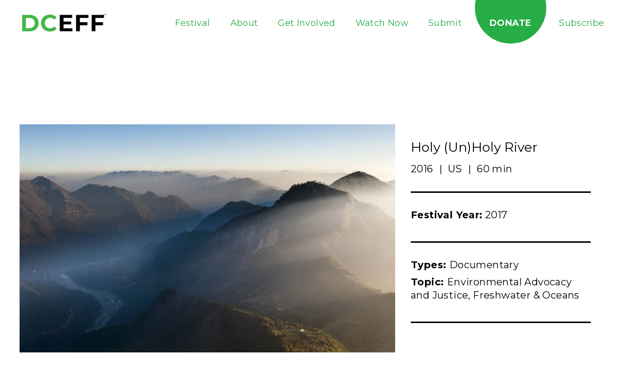

--- FILE ---
content_type: text/html; charset=UTF-8
request_url: https://dceff.org/film/holy-unholy-river/
body_size: 25361
content:
<!DOCTYPE html>
<!--[if lt IE 7]>      <html class="no-js lt-ie9 lt-ie8 lt-ie7"> <![endif]-->
<!--[if IE 7]>         <html class="no-js lt-ie9 lt-ie8"> <![endif]-->
<!--[if IE 8]>         <html class="no-js lt-ie9"> <![endif]-->
<!--[if gt IE 8]><!--> <html class="no-js" lang="en-US"> <!--<![endif]-->
<head> <script type="text/javascript">
/* <![CDATA[ */
var gform;gform||(document.addEventListener("gform_main_scripts_loaded",function(){gform.scriptsLoaded=!0}),document.addEventListener("gform/theme/scripts_loaded",function(){gform.themeScriptsLoaded=!0}),window.addEventListener("DOMContentLoaded",function(){gform.domLoaded=!0}),gform={domLoaded:!1,scriptsLoaded:!1,themeScriptsLoaded:!1,isFormEditor:()=>"function"==typeof InitializeEditor,callIfLoaded:function(o){return!(!gform.domLoaded||!gform.scriptsLoaded||!gform.themeScriptsLoaded&&!gform.isFormEditor()||(gform.isFormEditor()&&console.warn("The use of gform.initializeOnLoaded() is deprecated in the form editor context and will be removed in Gravity Forms 3.1."),o(),0))},initializeOnLoaded:function(o){gform.callIfLoaded(o)||(document.addEventListener("gform_main_scripts_loaded",()=>{gform.scriptsLoaded=!0,gform.callIfLoaded(o)}),document.addEventListener("gform/theme/scripts_loaded",()=>{gform.themeScriptsLoaded=!0,gform.callIfLoaded(o)}),window.addEventListener("DOMContentLoaded",()=>{gform.domLoaded=!0,gform.callIfLoaded(o)}))},hooks:{action:{},filter:{}},addAction:function(o,r,e,t){gform.addHook("action",o,r,e,t)},addFilter:function(o,r,e,t){gform.addHook("filter",o,r,e,t)},doAction:function(o){gform.doHook("action",o,arguments)},applyFilters:function(o){return gform.doHook("filter",o,arguments)},removeAction:function(o,r){gform.removeHook("action",o,r)},removeFilter:function(o,r,e){gform.removeHook("filter",o,r,e)},addHook:function(o,r,e,t,n){null==gform.hooks[o][r]&&(gform.hooks[o][r]=[]);var d=gform.hooks[o][r];null==n&&(n=r+"_"+d.length),gform.hooks[o][r].push({tag:n,callable:e,priority:t=null==t?10:t})},doHook:function(r,o,e){var t;if(e=Array.prototype.slice.call(e,1),null!=gform.hooks[r][o]&&((o=gform.hooks[r][o]).sort(function(o,r){return o.priority-r.priority}),o.forEach(function(o){"function"!=typeof(t=o.callable)&&(t=window[t]),"action"==r?t.apply(null,e):e[0]=t.apply(null,e)})),"filter"==r)return e[0]},removeHook:function(o,r,t,n){var e;null!=gform.hooks[o][r]&&(e=(e=gform.hooks[o][r]).filter(function(o,r,e){return!!(null!=n&&n!=o.tag||null!=t&&t!=o.priority)}),gform.hooks[o][r]=e)}});
/* ]]> */
</script>
<meta charset="utf-8"><script>if(navigator.userAgent.match(/MSIE|Internet Explorer/i)||navigator.userAgent.match(/Trident\/7\..*?rv:11/i)){var href=document.location.href;if(!href.match(/[?&]nowprocket/)){if(href.indexOf("?")==-1){if(href.indexOf("#")==-1){document.location.href=href+"?nowprocket=1"}else{document.location.href=href.replace("#","?nowprocket=1#")}}else{if(href.indexOf("#")==-1){document.location.href=href+"&nowprocket=1"}else{document.location.href=href.replace("#","&nowprocket=1#")}}}}</script><script>(()=>{class RocketLazyLoadScripts{constructor(){this.v="2.0.4",this.userEvents=["keydown","keyup","mousedown","mouseup","mousemove","mouseover","mouseout","touchmove","touchstart","touchend","touchcancel","wheel","click","dblclick","input"],this.attributeEvents=["onblur","onclick","oncontextmenu","ondblclick","onfocus","onmousedown","onmouseenter","onmouseleave","onmousemove","onmouseout","onmouseover","onmouseup","onmousewheel","onscroll","onsubmit"]}async t(){this.i(),this.o(),/iP(ad|hone)/.test(navigator.userAgent)&&this.h(),this.u(),this.l(this),this.m(),this.k(this),this.p(this),this._(),await Promise.all([this.R(),this.L()]),this.lastBreath=Date.now(),this.S(this),this.P(),this.D(),this.O(),this.M(),await this.C(this.delayedScripts.normal),await this.C(this.delayedScripts.defer),await this.C(this.delayedScripts.async),await this.T(),await this.F(),await this.j(),await this.A(),window.dispatchEvent(new Event("rocket-allScriptsLoaded")),this.everythingLoaded=!0,this.lastTouchEnd&&await new Promise(t=>setTimeout(t,500-Date.now()+this.lastTouchEnd)),this.I(),this.H(),this.U(),this.W()}i(){this.CSPIssue=sessionStorage.getItem("rocketCSPIssue"),document.addEventListener("securitypolicyviolation",t=>{this.CSPIssue||"script-src-elem"!==t.violatedDirective||"data"!==t.blockedURI||(this.CSPIssue=!0,sessionStorage.setItem("rocketCSPIssue",!0))},{isRocket:!0})}o(){window.addEventListener("pageshow",t=>{this.persisted=t.persisted,this.realWindowLoadedFired=!0},{isRocket:!0}),window.addEventListener("pagehide",()=>{this.onFirstUserAction=null},{isRocket:!0})}h(){let t;function e(e){t=e}window.addEventListener("touchstart",e,{isRocket:!0}),window.addEventListener("touchend",function i(o){o.changedTouches[0]&&t.changedTouches[0]&&Math.abs(o.changedTouches[0].pageX-t.changedTouches[0].pageX)<10&&Math.abs(o.changedTouches[0].pageY-t.changedTouches[0].pageY)<10&&o.timeStamp-t.timeStamp<200&&(window.removeEventListener("touchstart",e,{isRocket:!0}),window.removeEventListener("touchend",i,{isRocket:!0}),"INPUT"===o.target.tagName&&"text"===o.target.type||(o.target.dispatchEvent(new TouchEvent("touchend",{target:o.target,bubbles:!0})),o.target.dispatchEvent(new MouseEvent("mouseover",{target:o.target,bubbles:!0})),o.target.dispatchEvent(new PointerEvent("click",{target:o.target,bubbles:!0,cancelable:!0,detail:1,clientX:o.changedTouches[0].clientX,clientY:o.changedTouches[0].clientY})),event.preventDefault()))},{isRocket:!0})}q(t){this.userActionTriggered||("mousemove"!==t.type||this.firstMousemoveIgnored?"keyup"===t.type||"mouseover"===t.type||"mouseout"===t.type||(this.userActionTriggered=!0,this.onFirstUserAction&&this.onFirstUserAction()):this.firstMousemoveIgnored=!0),"click"===t.type&&t.preventDefault(),t.stopPropagation(),t.stopImmediatePropagation(),"touchstart"===this.lastEvent&&"touchend"===t.type&&(this.lastTouchEnd=Date.now()),"click"===t.type&&(this.lastTouchEnd=0),this.lastEvent=t.type,t.composedPath&&t.composedPath()[0].getRootNode()instanceof ShadowRoot&&(t.rocketTarget=t.composedPath()[0]),this.savedUserEvents.push(t)}u(){this.savedUserEvents=[],this.userEventHandler=this.q.bind(this),this.userEvents.forEach(t=>window.addEventListener(t,this.userEventHandler,{passive:!1,isRocket:!0})),document.addEventListener("visibilitychange",this.userEventHandler,{isRocket:!0})}U(){this.userEvents.forEach(t=>window.removeEventListener(t,this.userEventHandler,{passive:!1,isRocket:!0})),document.removeEventListener("visibilitychange",this.userEventHandler,{isRocket:!0}),this.savedUserEvents.forEach(t=>{(t.rocketTarget||t.target).dispatchEvent(new window[t.constructor.name](t.type,t))})}m(){const t="return false",e=Array.from(this.attributeEvents,t=>"data-rocket-"+t),i="["+this.attributeEvents.join("],[")+"]",o="[data-rocket-"+this.attributeEvents.join("],[data-rocket-")+"]",s=(e,i,o)=>{o&&o!==t&&(e.setAttribute("data-rocket-"+i,o),e["rocket"+i]=new Function("event",o),e.setAttribute(i,t))};new MutationObserver(t=>{for(const n of t)"attributes"===n.type&&(n.attributeName.startsWith("data-rocket-")||this.everythingLoaded?n.attributeName.startsWith("data-rocket-")&&this.everythingLoaded&&this.N(n.target,n.attributeName.substring(12)):s(n.target,n.attributeName,n.target.getAttribute(n.attributeName))),"childList"===n.type&&n.addedNodes.forEach(t=>{if(t.nodeType===Node.ELEMENT_NODE)if(this.everythingLoaded)for(const i of[t,...t.querySelectorAll(o)])for(const t of i.getAttributeNames())e.includes(t)&&this.N(i,t.substring(12));else for(const e of[t,...t.querySelectorAll(i)])for(const t of e.getAttributeNames())this.attributeEvents.includes(t)&&s(e,t,e.getAttribute(t))})}).observe(document,{subtree:!0,childList:!0,attributeFilter:[...this.attributeEvents,...e]})}I(){this.attributeEvents.forEach(t=>{document.querySelectorAll("[data-rocket-"+t+"]").forEach(e=>{this.N(e,t)})})}N(t,e){const i=t.getAttribute("data-rocket-"+e);i&&(t.setAttribute(e,i),t.removeAttribute("data-rocket-"+e))}k(t){Object.defineProperty(HTMLElement.prototype,"onclick",{get(){return this.rocketonclick||null},set(e){this.rocketonclick=e,this.setAttribute(t.everythingLoaded?"onclick":"data-rocket-onclick","this.rocketonclick(event)")}})}S(t){function e(e,i){let o=e[i];e[i]=null,Object.defineProperty(e,i,{get:()=>o,set(s){t.everythingLoaded?o=s:e["rocket"+i]=o=s}})}e(document,"onreadystatechange"),e(window,"onload"),e(window,"onpageshow");try{Object.defineProperty(document,"readyState",{get:()=>t.rocketReadyState,set(e){t.rocketReadyState=e},configurable:!0}),document.readyState="loading"}catch(t){console.log("WPRocket DJE readyState conflict, bypassing")}}l(t){this.originalAddEventListener=EventTarget.prototype.addEventListener,this.originalRemoveEventListener=EventTarget.prototype.removeEventListener,this.savedEventListeners=[],EventTarget.prototype.addEventListener=function(e,i,o){o&&o.isRocket||!t.B(e,this)&&!t.userEvents.includes(e)||t.B(e,this)&&!t.userActionTriggered||e.startsWith("rocket-")||t.everythingLoaded?t.originalAddEventListener.call(this,e,i,o):(t.savedEventListeners.push({target:this,remove:!1,type:e,func:i,options:o}),"mouseenter"!==e&&"mouseleave"!==e||t.originalAddEventListener.call(this,e,t.savedUserEvents.push,o))},EventTarget.prototype.removeEventListener=function(e,i,o){o&&o.isRocket||!t.B(e,this)&&!t.userEvents.includes(e)||t.B(e,this)&&!t.userActionTriggered||e.startsWith("rocket-")||t.everythingLoaded?t.originalRemoveEventListener.call(this,e,i,o):t.savedEventListeners.push({target:this,remove:!0,type:e,func:i,options:o})}}J(t,e){this.savedEventListeners=this.savedEventListeners.filter(i=>{let o=i.type,s=i.target||window;return e!==o||t!==s||(this.B(o,s)&&(i.type="rocket-"+o),this.$(i),!1)})}H(){EventTarget.prototype.addEventListener=this.originalAddEventListener,EventTarget.prototype.removeEventListener=this.originalRemoveEventListener,this.savedEventListeners.forEach(t=>this.$(t))}$(t){t.remove?this.originalRemoveEventListener.call(t.target,t.type,t.func,t.options):this.originalAddEventListener.call(t.target,t.type,t.func,t.options)}p(t){let e;function i(e){return t.everythingLoaded?e:e.split(" ").map(t=>"load"===t||t.startsWith("load.")?"rocket-jquery-load":t).join(" ")}function o(o){function s(e){const s=o.fn[e];o.fn[e]=o.fn.init.prototype[e]=function(){return this[0]===window&&t.userActionTriggered&&("string"==typeof arguments[0]||arguments[0]instanceof String?arguments[0]=i(arguments[0]):"object"==typeof arguments[0]&&Object.keys(arguments[0]).forEach(t=>{const e=arguments[0][t];delete arguments[0][t],arguments[0][i(t)]=e})),s.apply(this,arguments),this}}if(o&&o.fn&&!t.allJQueries.includes(o)){const e={DOMContentLoaded:[],"rocket-DOMContentLoaded":[]};for(const t in e)document.addEventListener(t,()=>{e[t].forEach(t=>t())},{isRocket:!0});o.fn.ready=o.fn.init.prototype.ready=function(i){function s(){parseInt(o.fn.jquery)>2?setTimeout(()=>i.bind(document)(o)):i.bind(document)(o)}return"function"==typeof i&&(t.realDomReadyFired?!t.userActionTriggered||t.fauxDomReadyFired?s():e["rocket-DOMContentLoaded"].push(s):e.DOMContentLoaded.push(s)),o([])},s("on"),s("one"),s("off"),t.allJQueries.push(o)}e=o}t.allJQueries=[],o(window.jQuery),Object.defineProperty(window,"jQuery",{get:()=>e,set(t){o(t)}})}P(){const t=new Map;document.write=document.writeln=function(e){const i=document.currentScript,o=document.createRange(),s=i.parentElement;let n=t.get(i);void 0===n&&(n=i.nextSibling,t.set(i,n));const c=document.createDocumentFragment();o.setStart(c,0),c.appendChild(o.createContextualFragment(e)),s.insertBefore(c,n)}}async R(){return new Promise(t=>{this.userActionTriggered?t():this.onFirstUserAction=t})}async L(){return new Promise(t=>{document.addEventListener("DOMContentLoaded",()=>{this.realDomReadyFired=!0,t()},{isRocket:!0})})}async j(){return this.realWindowLoadedFired?Promise.resolve():new Promise(t=>{window.addEventListener("load",t,{isRocket:!0})})}M(){this.pendingScripts=[];this.scriptsMutationObserver=new MutationObserver(t=>{for(const e of t)e.addedNodes.forEach(t=>{"SCRIPT"!==t.tagName||t.noModule||t.isWPRocket||this.pendingScripts.push({script:t,promise:new Promise(e=>{const i=()=>{const i=this.pendingScripts.findIndex(e=>e.script===t);i>=0&&this.pendingScripts.splice(i,1),e()};t.addEventListener("load",i,{isRocket:!0}),t.addEventListener("error",i,{isRocket:!0}),setTimeout(i,1e3)})})})}),this.scriptsMutationObserver.observe(document,{childList:!0,subtree:!0})}async F(){await this.X(),this.pendingScripts.length?(await this.pendingScripts[0].promise,await this.F()):this.scriptsMutationObserver.disconnect()}D(){this.delayedScripts={normal:[],async:[],defer:[]},document.querySelectorAll("script[type$=rocketlazyloadscript]").forEach(t=>{t.hasAttribute("data-rocket-src")?t.hasAttribute("async")&&!1!==t.async?this.delayedScripts.async.push(t):t.hasAttribute("defer")&&!1!==t.defer||"module"===t.getAttribute("data-rocket-type")?this.delayedScripts.defer.push(t):this.delayedScripts.normal.push(t):this.delayedScripts.normal.push(t)})}async _(){await this.L();let t=[];document.querySelectorAll("script[type$=rocketlazyloadscript][data-rocket-src]").forEach(e=>{let i=e.getAttribute("data-rocket-src");if(i&&!i.startsWith("data:")){i.startsWith("//")&&(i=location.protocol+i);try{const o=new URL(i).origin;o!==location.origin&&t.push({src:o,crossOrigin:e.crossOrigin||"module"===e.getAttribute("data-rocket-type")})}catch(t){}}}),t=[...new Map(t.map(t=>[JSON.stringify(t),t])).values()],this.Y(t,"preconnect")}async G(t){if(await this.K(),!0!==t.noModule||!("noModule"in HTMLScriptElement.prototype))return new Promise(e=>{let i;function o(){(i||t).setAttribute("data-rocket-status","executed"),e()}try{if(navigator.userAgent.includes("Firefox/")||""===navigator.vendor||this.CSPIssue)i=document.createElement("script"),[...t.attributes].forEach(t=>{let e=t.nodeName;"type"!==e&&("data-rocket-type"===e&&(e="type"),"data-rocket-src"===e&&(e="src"),i.setAttribute(e,t.nodeValue))}),t.text&&(i.text=t.text),t.nonce&&(i.nonce=t.nonce),i.hasAttribute("src")?(i.addEventListener("load",o,{isRocket:!0}),i.addEventListener("error",()=>{i.setAttribute("data-rocket-status","failed-network"),e()},{isRocket:!0}),setTimeout(()=>{i.isConnected||e()},1)):(i.text=t.text,o()),i.isWPRocket=!0,t.parentNode.replaceChild(i,t);else{const i=t.getAttribute("data-rocket-type"),s=t.getAttribute("data-rocket-src");i?(t.type=i,t.removeAttribute("data-rocket-type")):t.removeAttribute("type"),t.addEventListener("load",o,{isRocket:!0}),t.addEventListener("error",i=>{this.CSPIssue&&i.target.src.startsWith("data:")?(console.log("WPRocket: CSP fallback activated"),t.removeAttribute("src"),this.G(t).then(e)):(t.setAttribute("data-rocket-status","failed-network"),e())},{isRocket:!0}),s?(t.fetchPriority="high",t.removeAttribute("data-rocket-src"),t.src=s):t.src="data:text/javascript;base64,"+window.btoa(unescape(encodeURIComponent(t.text)))}}catch(i){t.setAttribute("data-rocket-status","failed-transform"),e()}});t.setAttribute("data-rocket-status","skipped")}async C(t){const e=t.shift();return e?(e.isConnected&&await this.G(e),this.C(t)):Promise.resolve()}O(){this.Y([...this.delayedScripts.normal,...this.delayedScripts.defer,...this.delayedScripts.async],"preload")}Y(t,e){this.trash=this.trash||[];let i=!0;var o=document.createDocumentFragment();t.forEach(t=>{const s=t.getAttribute&&t.getAttribute("data-rocket-src")||t.src;if(s&&!s.startsWith("data:")){const n=document.createElement("link");n.href=s,n.rel=e,"preconnect"!==e&&(n.as="script",n.fetchPriority=i?"high":"low"),t.getAttribute&&"module"===t.getAttribute("data-rocket-type")&&(n.crossOrigin=!0),t.crossOrigin&&(n.crossOrigin=t.crossOrigin),t.integrity&&(n.integrity=t.integrity),t.nonce&&(n.nonce=t.nonce),o.appendChild(n),this.trash.push(n),i=!1}}),document.head.appendChild(o)}W(){this.trash.forEach(t=>t.remove())}async T(){try{document.readyState="interactive"}catch(t){}this.fauxDomReadyFired=!0;try{await this.K(),this.J(document,"readystatechange"),document.dispatchEvent(new Event("rocket-readystatechange")),await this.K(),document.rocketonreadystatechange&&document.rocketonreadystatechange(),await this.K(),this.J(document,"DOMContentLoaded"),document.dispatchEvent(new Event("rocket-DOMContentLoaded")),await this.K(),this.J(window,"DOMContentLoaded"),window.dispatchEvent(new Event("rocket-DOMContentLoaded"))}catch(t){console.error(t)}}async A(){try{document.readyState="complete"}catch(t){}try{await this.K(),this.J(document,"readystatechange"),document.dispatchEvent(new Event("rocket-readystatechange")),await this.K(),document.rocketonreadystatechange&&document.rocketonreadystatechange(),await this.K(),this.J(window,"load"),window.dispatchEvent(new Event("rocket-load")),await this.K(),window.rocketonload&&window.rocketonload(),await this.K(),this.allJQueries.forEach(t=>t(window).trigger("rocket-jquery-load")),await this.K(),this.J(window,"pageshow");const t=new Event("rocket-pageshow");t.persisted=this.persisted,window.dispatchEvent(t),await this.K(),window.rocketonpageshow&&window.rocketonpageshow({persisted:this.persisted})}catch(t){console.error(t)}}async K(){Date.now()-this.lastBreath>45&&(await this.X(),this.lastBreath=Date.now())}async X(){return document.hidden?new Promise(t=>setTimeout(t)):new Promise(t=>requestAnimationFrame(t))}B(t,e){return e===document&&"readystatechange"===t||(e===document&&"DOMContentLoaded"===t||(e===window&&"DOMContentLoaded"===t||(e===window&&"load"===t||e===window&&"pageshow"===t)))}static run(){(new RocketLazyLoadScripts).t()}}RocketLazyLoadScripts.run()})();</script>
	
	<meta http-equiv="X-UA-Compatible" content="IE=edge">
	<meta name="viewport" content="width=device-width, initial-scale=1">
	<link rel="apple-touch-icon-precomposed" sizes="57x57" href="https://dceff.org/wp-content/themes/dceff/assets/img/icons/apple-touch-icon-57x57.png" />
	<link rel="apple-touch-icon-precomposed" sizes="114x114" href="https://dceff.org/wp-content/themes/dceff/assets/img/icons/apple-touch-icon-114x114.png" />
	<link rel="apple-touch-icon-precomposed" sizes="72x72" href="https://dceff.org/wp-content/themes/dceff/assets/img/icons/apple-touch-icon-72x72.png" />
	<link rel="apple-touch-icon-precomposed" sizes="144x144" href="https://dceff.org/wp-content/themes/dceff/assets/img/icons/apple-touch-icon-144x144.png" />
	<link rel="apple-touch-icon-precomposed" sizes="120x120" href="https://dceff.org/wp-content/themes/dceff/assets/img/icons/apple-touch-icon-120x120.png" />
	<link rel="apple-touch-icon-precomposed" sizes="152x152" href="https://dceff.org/wp-content/themes/dceff/assets/img/icons/apple-touch-icon-152x152.png" />
	<link rel="icon" type="image/png" href="https://dceff.org/wp-content/themes/dceff/assets/img/icons/favicon-32x32.png" sizes="32x32" />
	<link rel="icon" type="image/png" href="https://dceff.org/wp-content/themes/dceff/assets/img/icons/favicon-16x16.png" sizes="16x16" />
	<link rel="icon" type="image/png" href="https://dceff.org/wp-content/themes/dceff/assets/img/icons/favicon-196x196.png" sizes="196x196" />
	<meta name="application-name" content="DCEFF"/>
	<meta name="msapplication-TileColor" content="#FFFFFF" />
	<meta name="msapplication-TileImage" content="https://dceff.org/wp-content/themes/dceff/assets/img/icons/mstile-144x144.png" />
				<script type="rocketlazyloadscript" data-rocket-type="text/javascript" class="_iub_cs_skip">
				var _iub = _iub || {};
				_iub.csConfiguration = _iub.csConfiguration || {};
				_iub.csConfiguration.siteId = "2697197";
				_iub.csConfiguration.cookiePolicyId = "39547322";
			</script>
			<script type="rocketlazyloadscript" data-minify="1" class="_iub_cs_skip" data-rocket-src="https://dceff.org/wp-content/cache/min/1/sync/2697197.js?ver=1707953473" data-rocket-defer defer></script>
			<meta name='robots' content='index, follow, max-image-preview:large, max-snippet:-1, max-video-preview:-1' />

<!-- Google Tag Manager for WordPress by gtm4wp.com -->
<script data-cfasync="false" data-pagespeed-no-defer>
	var gtm4wp_datalayer_name = "dataLayer";
	var dataLayer = dataLayer || [];
</script>
<!-- End Google Tag Manager for WordPress by gtm4wp.com -->
	<!-- This site is optimized with the Yoast SEO plugin v26.8 - https://yoast.com/product/yoast-seo-wordpress/ -->
	<title>Holy (un)Holy River - Watch Now - DCEFF</title>
<link data-rocket-prefetch href="https://www.googletagmanager.com" rel="dns-prefetch">
<link data-rocket-prefetch href="https://fonts.googleapis.com" rel="dns-prefetch">
<link data-rocket-prefetch href="https://www.google.com" rel="dns-prefetch">
<link data-rocket-preload as="style" href="https://fonts.googleapis.com/css?family=Montserrat%3A400%2C600%2C700%7COpen%20Sans%3A300%2C400&#038;subset=latin%2Clatin-ext&#038;display=swap" rel="preload">
<link href="https://fonts.googleapis.com/css?family=Montserrat%3A400%2C600%2C700%7COpen%20Sans%3A300%2C400&#038;subset=latin%2Clatin-ext&#038;display=swap" media="print" onload="this.media=&#039;all&#039;" rel="stylesheet">
<noscript data-wpr-hosted-gf-parameters=""><link rel="stylesheet" href="https://fonts.googleapis.com/css?family=Montserrat%3A400%2C600%2C700%7COpen%20Sans%3A300%2C400&#038;subset=latin%2Clatin-ext&#038;display=swap"></noscript><link rel="preload" data-rocket-preload as="image" href="https://dceff.org/wp-content/uploads/2017/02/Holy-Un-Holy-River-1-1024x682.jpg" fetchpriority="high">
	<meta name="description" content="DCEFF is proud to present Holy (un)Holy River - The Environmental Film Festival is the world&#039;s premier festival for the best environmental movies." />
	<link rel="canonical" href="https://dceff.org/film/holy-unholy-river/" />
	<meta property="og:locale" content="en_US" />
	<meta property="og:type" content="article" />
	<meta property="og:title" content="Holy (un)Holy River - Watch Now - DCEFF" />
	<meta property="og:description" content="DCEFF is proud to present Holy (un)Holy River - The Environmental Film Festival is the world&#039;s premier festival for the best environmental movies." />
	<meta property="og:url" content="https://dceff.org/film/holy-unholy-river/" />
	<meta property="og:site_name" content="DCEFF" />
	<meta name="twitter:card" content="summary_large_image" />
	<script type="application/ld+json" class="yoast-schema-graph">{"@context":"https://schema.org","@graph":[{"@type":"WebPage","@id":"https://dceff.org/film/holy-unholy-river/","url":"https://dceff.org/film/holy-unholy-river/","name":"Holy (un)Holy River - Watch Now - DCEFF","isPartOf":{"@id":"https://dceff.org/#website"},"datePublished":"2017-02-15T22:37:41+00:00","description":"DCEFF is proud to present Holy (un)Holy River - The Environmental Film Festival is the world's premier festival for the best environmental movies.","breadcrumb":{"@id":"https://dceff.org/film/holy-unholy-river/#breadcrumb"},"inLanguage":"en-US","potentialAction":[{"@type":"ReadAction","target":["https://dceff.org/film/holy-unholy-river/"]}]},{"@type":"BreadcrumbList","@id":"https://dceff.org/film/holy-unholy-river/#breadcrumb","itemListElement":[{"@type":"ListItem","position":1,"name":"Home","item":"https://dceff.org/"},{"@type":"ListItem","position":2,"name":"Films","item":"https://dceff.org/film/"},{"@type":"ListItem","position":3,"name":"Holy (un)Holy River"}]},{"@type":"WebSite","@id":"https://dceff.org/#website","url":"https://dceff.org/","name":"DCEFF","description":"","publisher":{"@id":"https://dceff.org/#organization"},"potentialAction":[{"@type":"SearchAction","target":{"@type":"EntryPoint","urlTemplate":"https://dceff.org/?s={search_term_string}"},"query-input":{"@type":"PropertyValueSpecification","valueRequired":true,"valueName":"search_term_string"}}],"inLanguage":"en-US"},{"@type":"Organization","@id":"https://dceff.org/#organization","name":"DCEFF","url":"https://dceff.org/","logo":{"@type":"ImageObject","inLanguage":"en-US","@id":"https://dceff.org/#/schema/logo/image/","url":"https://dceff.org/wp-content/uploads/2022/04/cropped-favicon.png","contentUrl":"https://dceff.org/wp-content/uploads/2022/04/cropped-favicon.png","width":512,"height":512,"caption":"DCEFF"},"image":{"@id":"https://dceff.org/#/schema/logo/image/"}}]}</script>
	<!-- / Yoast SEO plugin. -->


<style id='wp-img-auto-sizes-contain-inline-css' type='text/css'>
img:is([sizes=auto i],[sizes^="auto," i]){contain-intrinsic-size:3000px 1500px}
/*# sourceURL=wp-img-auto-sizes-contain-inline-css */
</style>
<style id='classic-theme-styles-inline-css' type='text/css'>
/*! This file is auto-generated */
.wp-block-button__link{color:#fff;background-color:#32373c;border-radius:9999px;box-shadow:none;text-decoration:none;padding:calc(.667em + 2px) calc(1.333em + 2px);font-size:1.125em}.wp-block-file__button{background:#32373c;color:#fff;text-decoration:none}
/*# sourceURL=/wp-includes/css/classic-themes.min.css */
</style>
<link rel='stylesheet' id='app-styles-css' href='https://dceff.org/wp-content/themes/dceff/assets/css/min/app.min.css' type='text/css' media='all' />

<link data-minify="1" rel='stylesheet' id='jquery-ui-css' href='https://dceff.org/wp-content/cache/min/1/ui/1.12.1/themes/smoothness/jquery-ui.css?ver=1717770270' type='text/css' media='all' />

<script type="rocketlazyloadscript" data-rocket-type="text/javascript" class=" _iub_cs_skip" type="text/javascript" id="iubenda-head-inline-scripts-0">
/* <![CDATA[ */
            var _iub = _iub || [];
            _iub.csConfiguration ={"floatingPreferencesButtonDisplay":"bottom-right","lang":"en","siteId":2697197,"cookiePolicyId":39547322,"whitelabel":false,"invalidateConsentWithoutLog":true,"banner":{"closeButtonDisplay":false,"listPurposes":true,"explicitWithdrawal":true,"rejectButtonDisplay":true,"acceptButtonDisplay":true,"customizeButtonDisplay":true,"position":"float-top-center","style":"dark"},"perPurposeConsent":true,"countryDetection":true,"gdprAppliesGlobally":false}; 
//# sourceURL=iubenda-head-inline-scripts-0
/* ]]> */
</script>
<script type="rocketlazyloadscript" data-minify="1"  data-rocket-type="text/javascript" charset="UTF-8" async="" class=" _iub_cs_skip" type="text/javascript" data-rocket-src="https://dceff.org/wp-content/cache/min/1/cs/iubenda_cs.js?ver=1707953474" id="iubenda-head-scripts-0-js"></script>
<script type="rocketlazyloadscript" data-rocket-type="text/javascript" data-rocket-src="https://dceff.org/wp-includes/js/jquery/jquery.min.js?ver=3.7.1" id="jquery-core-js" data-rocket-defer defer></script>
<script type="rocketlazyloadscript" data-rocket-type="text/javascript" data-rocket-src="https://dceff.org/wp-includes/js/jquery/jquery-migrate.min.js?ver=3.4.1" id="jquery-migrate-js" data-rocket-defer defer></script>
<link rel='shortlink' href='https://dceff.org/?p=14172' />
<meta name="cdp-version" content="1.5.0" /><meta name="tec-api-version" content="v1"><meta name="tec-api-origin" content="https://dceff.org"><link rel="alternate" href="https://dceff.org/wp-json/tribe/events/v1/" />
<!-- Google Tag Manager for WordPress by gtm4wp.com -->
<!-- GTM Container placement set to footer -->
<script data-cfasync="false" data-pagespeed-no-defer>
	var dataLayer_content = {"pagePostType":"film","pagePostType2":"single-film"};
	dataLayer.push( dataLayer_content );
</script>
<script type="rocketlazyloadscript" data-cfasync="false" data-pagespeed-no-defer>
(function(w,d,s,l,i){w[l]=w[l]||[];w[l].push({'gtm.start':
new Date().getTime(),event:'gtm.js'});var f=d.getElementsByTagName(s)[0],
j=d.createElement(s),dl=l!='dataLayer'?'&l='+l:'';j.async=true;j.src=
'//www.googletagmanager.com/gtm.js?id='+i+dl;f.parentNode.insertBefore(j,f);
})(window,document,'script','dataLayer','GTM-56TKQZL');
</script>
<!-- End Google Tag Manager for WordPress by gtm4wp.com --><link rel="icon" href="https://dceff.org/wp-content/uploads/2022/04/cropped-favicon-32x32.png" sizes="32x32" />
<link rel="icon" href="https://dceff.org/wp-content/uploads/2022/04/cropped-favicon-192x192.png" sizes="192x192" />
<link rel="apple-touch-icon" href="https://dceff.org/wp-content/uploads/2022/04/cropped-favicon-180x180.png" />
<meta name="msapplication-TileImage" content="https://dceff.org/wp-content/uploads/2022/04/cropped-favicon-270x270.png" />
		<style type="text/css" id="wp-custom-css">
			.single--filmmaker .filmmaker__social li a {
	width: 40px;
	height: 40px;
}

.single--filmmaker .page-wrap {
	margin-top: 2rem;
}

.tribe-events .tribe-events-c-subscribe-dropdown {
	margin: 0;
}

.gform_wrapper .gfield.gfield--type-honeypot {
	visibility: hidden;
	width: 0;
	height: 0;
	position: absolute;
}

.subscribe-modal .subscribe__form form input[type=email] {
    border: 2px solid #c4c4c4;
}		</style>
		<noscript><style id="rocket-lazyload-nojs-css">.rll-youtube-player, [data-lazy-src]{display:none !important;}</style></noscript>
	<script type="rocketlazyloadscript" data-minify="1" data-rocket-type="text/javascript" data-rocket-src="https://dceff.org/wp-content/cache/min/1/npm/slick-carousel@1.8.1/slick/slick.min.js?ver=1707953474" data-rocket-defer defer></script>
<link data-minify="1" rel="stylesheet" type="text/css" href="https://dceff.org/wp-content/cache/min/1/npm/slick-carousel@1.8.1/slick/slick.css?ver=1717770270"/>

<script type="rocketlazyloadscript" data-minify="1" data-rocket-src="https://dceff.org/wp-content/cache/min/1/ajax/libs/ScrollMagic/2.0.7/ScrollMagic.min.js?ver=1707953474" data-rocket-defer defer></script>
<script type="rocketlazyloadscript" data-minify="1" data-rocket-src="https://dceff.org/wp-content/cache/min/1/ajax/libs/ScrollMagic/2.0.7/plugins/debug.addIndicators.min.js?ver=1707953474" data-rocket-defer defer></script>

<link data-minify="1"
      rel="stylesheet"
      href="https://dceff.org/wp-content/cache/min/1/npm/swiper/swiper-bundle.min.css?ver=1717770270"
    />
    <script type="rocketlazyloadscript" data-minify="1" data-rocket-src="https://dceff.org/wp-content/cache/min/1/npm/swiper/swiper-bundle.min.js?ver=1707953475" data-rocket-defer defer></script>

<style id='global-styles-inline-css' type='text/css'>
:root{--wp--preset--aspect-ratio--square: 1;--wp--preset--aspect-ratio--4-3: 4/3;--wp--preset--aspect-ratio--3-4: 3/4;--wp--preset--aspect-ratio--3-2: 3/2;--wp--preset--aspect-ratio--2-3: 2/3;--wp--preset--aspect-ratio--16-9: 16/9;--wp--preset--aspect-ratio--9-16: 9/16;--wp--preset--color--black: #000000;--wp--preset--color--cyan-bluish-gray: #abb8c3;--wp--preset--color--white: #ffffff;--wp--preset--color--pale-pink: #f78da7;--wp--preset--color--vivid-red: #cf2e2e;--wp--preset--color--luminous-vivid-orange: #ff6900;--wp--preset--color--luminous-vivid-amber: #fcb900;--wp--preset--color--light-green-cyan: #7bdcb5;--wp--preset--color--vivid-green-cyan: #00d084;--wp--preset--color--pale-cyan-blue: #8ed1fc;--wp--preset--color--vivid-cyan-blue: #0693e3;--wp--preset--color--vivid-purple: #9b51e0;--wp--preset--gradient--vivid-cyan-blue-to-vivid-purple: linear-gradient(135deg,rgb(6,147,227) 0%,rgb(155,81,224) 100%);--wp--preset--gradient--light-green-cyan-to-vivid-green-cyan: linear-gradient(135deg,rgb(122,220,180) 0%,rgb(0,208,130) 100%);--wp--preset--gradient--luminous-vivid-amber-to-luminous-vivid-orange: linear-gradient(135deg,rgb(252,185,0) 0%,rgb(255,105,0) 100%);--wp--preset--gradient--luminous-vivid-orange-to-vivid-red: linear-gradient(135deg,rgb(255,105,0) 0%,rgb(207,46,46) 100%);--wp--preset--gradient--very-light-gray-to-cyan-bluish-gray: linear-gradient(135deg,rgb(238,238,238) 0%,rgb(169,184,195) 100%);--wp--preset--gradient--cool-to-warm-spectrum: linear-gradient(135deg,rgb(74,234,220) 0%,rgb(151,120,209) 20%,rgb(207,42,186) 40%,rgb(238,44,130) 60%,rgb(251,105,98) 80%,rgb(254,248,76) 100%);--wp--preset--gradient--blush-light-purple: linear-gradient(135deg,rgb(255,206,236) 0%,rgb(152,150,240) 100%);--wp--preset--gradient--blush-bordeaux: linear-gradient(135deg,rgb(254,205,165) 0%,rgb(254,45,45) 50%,rgb(107,0,62) 100%);--wp--preset--gradient--luminous-dusk: linear-gradient(135deg,rgb(255,203,112) 0%,rgb(199,81,192) 50%,rgb(65,88,208) 100%);--wp--preset--gradient--pale-ocean: linear-gradient(135deg,rgb(255,245,203) 0%,rgb(182,227,212) 50%,rgb(51,167,181) 100%);--wp--preset--gradient--electric-grass: linear-gradient(135deg,rgb(202,248,128) 0%,rgb(113,206,126) 100%);--wp--preset--gradient--midnight: linear-gradient(135deg,rgb(2,3,129) 0%,rgb(40,116,252) 100%);--wp--preset--font-size--small: 13px;--wp--preset--font-size--medium: 20px;--wp--preset--font-size--large: 36px;--wp--preset--font-size--x-large: 42px;--wp--preset--spacing--20: 0.44rem;--wp--preset--spacing--30: 0.67rem;--wp--preset--spacing--40: 1rem;--wp--preset--spacing--50: 1.5rem;--wp--preset--spacing--60: 2.25rem;--wp--preset--spacing--70: 3.38rem;--wp--preset--spacing--80: 5.06rem;--wp--preset--shadow--natural: 6px 6px 9px rgba(0, 0, 0, 0.2);--wp--preset--shadow--deep: 12px 12px 50px rgba(0, 0, 0, 0.4);--wp--preset--shadow--sharp: 6px 6px 0px rgba(0, 0, 0, 0.2);--wp--preset--shadow--outlined: 6px 6px 0px -3px rgb(255, 255, 255), 6px 6px rgb(0, 0, 0);--wp--preset--shadow--crisp: 6px 6px 0px rgb(0, 0, 0);}:where(.is-layout-flex){gap: 0.5em;}:where(.is-layout-grid){gap: 0.5em;}body .is-layout-flex{display: flex;}.is-layout-flex{flex-wrap: wrap;align-items: center;}.is-layout-flex > :is(*, div){margin: 0;}body .is-layout-grid{display: grid;}.is-layout-grid > :is(*, div){margin: 0;}:where(.wp-block-columns.is-layout-flex){gap: 2em;}:where(.wp-block-columns.is-layout-grid){gap: 2em;}:where(.wp-block-post-template.is-layout-flex){gap: 1.25em;}:where(.wp-block-post-template.is-layout-grid){gap: 1.25em;}.has-black-color{color: var(--wp--preset--color--black) !important;}.has-cyan-bluish-gray-color{color: var(--wp--preset--color--cyan-bluish-gray) !important;}.has-white-color{color: var(--wp--preset--color--white) !important;}.has-pale-pink-color{color: var(--wp--preset--color--pale-pink) !important;}.has-vivid-red-color{color: var(--wp--preset--color--vivid-red) !important;}.has-luminous-vivid-orange-color{color: var(--wp--preset--color--luminous-vivid-orange) !important;}.has-luminous-vivid-amber-color{color: var(--wp--preset--color--luminous-vivid-amber) !important;}.has-light-green-cyan-color{color: var(--wp--preset--color--light-green-cyan) !important;}.has-vivid-green-cyan-color{color: var(--wp--preset--color--vivid-green-cyan) !important;}.has-pale-cyan-blue-color{color: var(--wp--preset--color--pale-cyan-blue) !important;}.has-vivid-cyan-blue-color{color: var(--wp--preset--color--vivid-cyan-blue) !important;}.has-vivid-purple-color{color: var(--wp--preset--color--vivid-purple) !important;}.has-black-background-color{background-color: var(--wp--preset--color--black) !important;}.has-cyan-bluish-gray-background-color{background-color: var(--wp--preset--color--cyan-bluish-gray) !important;}.has-white-background-color{background-color: var(--wp--preset--color--white) !important;}.has-pale-pink-background-color{background-color: var(--wp--preset--color--pale-pink) !important;}.has-vivid-red-background-color{background-color: var(--wp--preset--color--vivid-red) !important;}.has-luminous-vivid-orange-background-color{background-color: var(--wp--preset--color--luminous-vivid-orange) !important;}.has-luminous-vivid-amber-background-color{background-color: var(--wp--preset--color--luminous-vivid-amber) !important;}.has-light-green-cyan-background-color{background-color: var(--wp--preset--color--light-green-cyan) !important;}.has-vivid-green-cyan-background-color{background-color: var(--wp--preset--color--vivid-green-cyan) !important;}.has-pale-cyan-blue-background-color{background-color: var(--wp--preset--color--pale-cyan-blue) !important;}.has-vivid-cyan-blue-background-color{background-color: var(--wp--preset--color--vivid-cyan-blue) !important;}.has-vivid-purple-background-color{background-color: var(--wp--preset--color--vivid-purple) !important;}.has-black-border-color{border-color: var(--wp--preset--color--black) !important;}.has-cyan-bluish-gray-border-color{border-color: var(--wp--preset--color--cyan-bluish-gray) !important;}.has-white-border-color{border-color: var(--wp--preset--color--white) !important;}.has-pale-pink-border-color{border-color: var(--wp--preset--color--pale-pink) !important;}.has-vivid-red-border-color{border-color: var(--wp--preset--color--vivid-red) !important;}.has-luminous-vivid-orange-border-color{border-color: var(--wp--preset--color--luminous-vivid-orange) !important;}.has-luminous-vivid-amber-border-color{border-color: var(--wp--preset--color--luminous-vivid-amber) !important;}.has-light-green-cyan-border-color{border-color: var(--wp--preset--color--light-green-cyan) !important;}.has-vivid-green-cyan-border-color{border-color: var(--wp--preset--color--vivid-green-cyan) !important;}.has-pale-cyan-blue-border-color{border-color: var(--wp--preset--color--pale-cyan-blue) !important;}.has-vivid-cyan-blue-border-color{border-color: var(--wp--preset--color--vivid-cyan-blue) !important;}.has-vivid-purple-border-color{border-color: var(--wp--preset--color--vivid-purple) !important;}.has-vivid-cyan-blue-to-vivid-purple-gradient-background{background: var(--wp--preset--gradient--vivid-cyan-blue-to-vivid-purple) !important;}.has-light-green-cyan-to-vivid-green-cyan-gradient-background{background: var(--wp--preset--gradient--light-green-cyan-to-vivid-green-cyan) !important;}.has-luminous-vivid-amber-to-luminous-vivid-orange-gradient-background{background: var(--wp--preset--gradient--luminous-vivid-amber-to-luminous-vivid-orange) !important;}.has-luminous-vivid-orange-to-vivid-red-gradient-background{background: var(--wp--preset--gradient--luminous-vivid-orange-to-vivid-red) !important;}.has-very-light-gray-to-cyan-bluish-gray-gradient-background{background: var(--wp--preset--gradient--very-light-gray-to-cyan-bluish-gray) !important;}.has-cool-to-warm-spectrum-gradient-background{background: var(--wp--preset--gradient--cool-to-warm-spectrum) !important;}.has-blush-light-purple-gradient-background{background: var(--wp--preset--gradient--blush-light-purple) !important;}.has-blush-bordeaux-gradient-background{background: var(--wp--preset--gradient--blush-bordeaux) !important;}.has-luminous-dusk-gradient-background{background: var(--wp--preset--gradient--luminous-dusk) !important;}.has-pale-ocean-gradient-background{background: var(--wp--preset--gradient--pale-ocean) !important;}.has-electric-grass-gradient-background{background: var(--wp--preset--gradient--electric-grass) !important;}.has-midnight-gradient-background{background: var(--wp--preset--gradient--midnight) !important;}.has-small-font-size{font-size: var(--wp--preset--font-size--small) !important;}.has-medium-font-size{font-size: var(--wp--preset--font-size--medium) !important;}.has-large-font-size{font-size: var(--wp--preset--font-size--large) !important;}.has-x-large-font-size{font-size: var(--wp--preset--font-size--x-large) !important;}
/*# sourceURL=global-styles-inline-css */
</style>
<meta name="generator" content="WP Rocket 3.20.3" data-wpr-features="wpr_delay_js wpr_defer_js wpr_minify_js wpr_lazyload_images wpr_preconnect_external_domains wpr_oci wpr_minify_css wpr_preload_links wpr_desktop" /></head>

<body class="single single--film is_chrome">

<noscript><p><a target="_blank" href="https://www.iubenda.com/privacy-policy/39547322/cookie-policy">Cookie policy</a></p></noscript>


<header  role="banner" class="header">

	

	
	

	
	
		<div  class="header__bottom">

			<div  class="container is-flex">

				
				<div class="menu--trigger">
					<button class="menu-icon" type="button">
						<span>Menu</span>
					</button>
				</div><!-- .menu--trigger -->

				

									<div itemscope itemtype="https://schema.org/Organization" class="header__logo" >
						<a class="header__logo--main" itemprop="url" href="https://dceff.org">
							<img width="1024" height="341" src="https://dceff.org/wp-content/uploads/2024/02/DCEFF-Logo-Copyright-1024x341.png" class="attachment-large size-large" alt="DCEFF Logo" itemprop="logo" decoding="async" fetchpriority="high" srcset="https://dceff.org/wp-content/uploads/2024/02/DCEFF-Logo-Copyright-1024x341.png 1024w, https://dceff.org/wp-content/uploads/2024/02/DCEFF-Logo-Copyright-300x100.png 300w, https://dceff.org/wp-content/uploads/2024/02/DCEFF-Logo-Copyright-768x256.png 768w, https://dceff.org/wp-content/uploads/2024/02/DCEFF-Logo-Copyright-1536x512.png 1536w, https://dceff.org/wp-content/uploads/2024/02/DCEFF-Logo-Copyright-480x160.png 480w, https://dceff.org/wp-content/uploads/2024/02/DCEFF-Logo-Copyright-1200x400.png 1200w, https://dceff.org/wp-content/uploads/2024/02/DCEFF-Logo-Copyright.png 1800w" sizes="(max-width: 1024px) 100vw, 1024px" />						</a>
						<a class="header__logo--alt" href="https://dceff.org">
							<img src="data:image/svg+xml,%3Csvg%20xmlns='http://www.w3.org/2000/svg'%20viewBox='0%200%200%200'%3E%3C/svg%3E" alt="" data-lazy-src="https://dceff.org/wp-content/uploads/2024/02/DCEFF-Logo-Copyright.png"><noscript><img src="https://dceff.org/wp-content/uploads/2024/02/DCEFF-Logo-Copyright.png" alt=""></noscript>
						</a>
					</div>
								
				<div class="menu-item--mobile">
										<a href="/donate/" class="button button--color-c menu-item__button">Donate</a><!-- .button menu-item__button -->
				</div><!-- .menu-item--mobile -->

				<nav role="navigation" class="header__menu header__menu--bottom">
					<ul id="menu-primary-navigation" class="main-nav"><li class=" menu-item menu-item-type-custom menu-item-object-custom menu-item-has-children"><a href="/festival">Festival<span class="menu-item__mobile-icon"></span></a>
<ul class="sub-menu">
<li class=" menu-item menu-item-type-post_type menu-item-object-page"><a href="https://dceff.org/festival/">2026 Festival</a></li>
<li class=" menu-item menu-item-type-post_type menu-item-object-page"><a href="https://dceff.org/faqs/">FAQs</a></li>
<li class=" menu-item menu-item-type-post_type menu-item-object-page"><a href="https://dceff.org/awards/">Award Winners</a></li>
<li class=" menu-item menu-item-type-post_type menu-item-object-page"><a href="https://dceff.org/youth/">Youth Programming</a></li>
<li class=" menu-item menu-item-type-post_type menu-item-object-page"><a href="https://dceff.org/filmmaker-search/">Filmmakers &#038; Guests</a></li>
<li class=" menu-item menu-item-type-custom menu-item-object-custom"><a href="https://dceff.org/wp-content/uploads/2025/06/2025-DCEFF-Festival-Report.pdf">2025 Festival Report</a></li>
</ul>
</li>
<li class=" menu-item menu-item-type-custom menu-item-object-custom menu-item-has-children"><a href="/about">About<span class="menu-item__mobile-icon"></span></a>
<ul class="sub-menu">
<li class=" menu-item menu-item-type-post_type menu-item-object-page"><a href="https://dceff.org/about/">About Us</a></li>
<li class="menu-link--scroll menu-item menu-item-type-custom menu-item-object-custom"><a href="/about/#mission">Mission</a></li>
<li class=" menu-item menu-item-type-post_type menu-item-object-page"><a href="https://dceff.org/about/staff/">Our Team</a></li>
<li class="menu-link--scroll menu-item menu-item-type-custom menu-item-object-custom"><a href="/about/staff#board">Board</a></li>
<li class=" menu-item menu-item-type-custom menu-item-object-custom"><a href="/contact-us">Contact Us</a></li>
</ul>
</li>
<li class=" menu-item menu-item-type-custom menu-item-object-custom menu-item-has-children"><a href="/get-involved">Get Involved<span class="menu-item__mobile-icon"></span></a>
<ul class="sub-menu">
<li class=" menu-item menu-item-type-post_type menu-item-object-page"><a href="https://dceff.org/get-involved/">Get Involved</a></li>
<li class=" menu-item menu-item-type-post_type menu-item-object-page"><a href="https://dceff.org/become-a-sponsor/">Sponsor</a></li>
<li class=" menu-item menu-item-type-custom menu-item-object-custom"><a href="/donate">Donate</a></li>
<li class=" menu-item menu-item-type-post_type menu-item-object-page"><a href="https://dceff.org/friends-festival/">Become a Member</a></li>
<li class=" menu-item menu-item-type-custom menu-item-object-custom"><a href="/jobs">Careers &#038; Volunteer</a></li>
</ul>
</li>
<li class=" menu-item menu-item-type-custom menu-item-object-custom menu-item-has-children"><a href="/watchnow">Watch Now<span class="menu-item__mobile-icon"></span></a>
<ul class="sub-menu">
<li class=" menu-item menu-item-type-post_type menu-item-object-page"><a href="https://dceff.org/watchnow/">Browse 500+ Films</a></li>
<li class=" menu-item menu-item-type-post_type menu-item-object-page"><a href="https://dceff.org/watchnow-2025/">2025 Films</a></li>
<li class=" menu-item menu-item-type-post_type menu-item-object-page"><a href="https://dceff.org/watchnow-2024/">2024 Films</a></li>
<li class=" menu-item menu-item-type-post_type menu-item-object-page"><a href="https://dceff.org/youth-featured-content/">Youth Picks</a></li>
<li class=" menu-item menu-item-type-post_type menu-item-object-page"><a href="https://dceff.org/watchnow-playlists/">Themed Playlists</a></li>
</ul>
</li>
<li class=" menu-item menu-item-type-custom menu-item-object-custom"><a target="_blank" href="https://filmfreeway.com/EnvironmentalFilmFestivalInTheNationsCapital">Submit</a></li>
<li class="menu-item--circle menu-item menu-item-type-post_type menu-item-object-page"><a href="https://dceff.org/donate/">Donate</a></li>
<li class=" menu-item menu-item-type-custom menu-item-object-custom"><a href="" data-fancybox="subscribe" data-src="#subscribe">Subscribe</a></li>
</ul>					
<ul class="social-links is-flex">

	
		
			<li class="social-link">
				<a href="https://www.instagram.com/dceff_org" target="_blank">
					<svg width="45" height="45" viewBox="0 0 45 45" fill="none" xmlns="http://www.w3.org/2000/svg">
	<path d="M32.2826 13.2611V17.0613H27.9375V12.7305H31.7377H32.2826V13.2611Z" fill="#FFD44F"/>
	<path d="M26.0859 19.8878C26.6472 20.6428 26.9536 21.5569 26.9607 22.4977C26.9607 23.6805 26.4908 24.8149 25.6545 25.6513C24.8181 26.4877 23.6837 26.9576 22.5009 26.9576C21.318 26.9576 20.1837 26.4877 19.3473 25.6513C18.5109 24.8149 18.041 23.6805 18.041 22.4977C18.0481 21.5569 18.3545 20.6428 18.9158 19.8878C19.3249 19.3193 19.8633 18.8562 20.4867 18.5368C21.1101 18.2174 21.8004 18.0508 22.5009 18.0508C23.2013 18.0508 23.8917 18.2174 24.515 18.5368C25.1384 18.8562 25.6768 19.3193 26.0859 19.8878V19.8878Z" fill="#FFD44F"/>
	<path d="M32.7136 19.8906V30.3304C32.7061 30.9619 32.4509 31.5652 32.003 32.0104C31.5551 32.4556 30.9503 32.7072 30.3188 32.7109H14.6878C14.0563 32.7072 13.4515 32.4556 13.0036 32.0104C12.5556 31.5652 12.3005 30.9619 12.293 30.3304V19.8906H16.0932C15.648 20.9479 15.4713 22.0989 15.5788 23.241C15.6863 24.3831 16.0746 25.481 16.7092 26.4366C17.3438 27.3923 18.2049 28.1762 19.2158 28.7184C20.2268 29.2607 21.3561 29.5444 22.5033 29.5444C23.6505 29.5444 24.7798 29.2607 25.7908 28.7184C26.8017 28.1762 27.6628 27.3923 28.2974 26.4366C28.932 25.481 29.3203 24.3831 29.4278 23.241C29.5353 22.0989 29.3586 20.9479 28.9134 19.8906H32.7136Z" fill="#FFD44F"/>
	<path d="M9.79641 30.3259C9.7945 30.968 9.91979 31.604 10.165 32.1974C10.4103 32.7907 10.7707 33.3296 11.2253 33.7829C11.68 34.2362 12.2199 34.595 12.814 34.8385C13.408 35.082 14.0444 35.2054 14.6865 35.2016H30.3174C30.9595 35.2054 31.5959 35.082 32.1899 34.8385C32.784 34.595 33.324 34.2362 33.7786 33.7829C34.2333 33.3296 34.5936 32.7907 34.8389 32.1974C35.0841 31.604 35.2094 30.968 35.2075 30.3259V14.6806C35.2113 14.0374 35.0874 13.3998 34.843 12.8048C34.5986 12.2098 34.2386 11.6692 33.7837 11.2143C33.3289 10.7595 32.7883 10.3994 32.1933 10.155C31.5983 9.91063 30.9607 9.78674 30.3174 9.79055H14.6865C14.0432 9.78674 13.4056 9.91063 12.8106 10.155C12.2156 10.3994 11.675 10.7595 11.2202 11.2143C10.7653 11.6692 10.4053 12.2098 10.1609 12.8048C9.91649 13.3998 9.7926 14.0374 9.79641 14.6806V30.3259ZM22.502 -0.00390625C26.952 -0.00390625 31.3022 1.3157 35.0023 3.78803C38.7024 6.26036 41.5863 9.77438 43.2892 13.8857C44.9922 17.9971 45.4378 22.5211 44.5696 26.8856C43.7015 31.2502 41.5585 35.2593 38.4119 38.406C35.2652 41.5527 31.2561 43.6956 26.8915 44.5638C22.5269 45.4319 18.0029 44.9864 13.8916 43.2834C9.78024 41.5804 6.26622 38.6965 3.79389 34.9964C1.32156 31.2963 0.00195313 26.9462 0.00195312 22.4961C0.00195312 16.5287 2.37248 10.8058 6.59205 6.58619C10.8116 2.36662 16.5346 -0.00390625 22.502 -0.00390625V-0.00390625Z" fill="#FFD44F"/>
	</svg>
										</a>
			</li>

		
	
		
			<li class="social-link">
				<a href="https://www.facebook.com/dceff.org" target="_blank">
					<svg width="45" height="45" viewBox="0 0 45 45" fill="none" xmlns="http://www.w3.org/2000/svg">
	<g clip-path="url(#clip0_2_13726)">
	<path d="M29.8102 12.2793V6.90361H24.8246C21.9345 6.90361 18.5819 8.14638 18.5819 12.4383C18.5819 13.8834 18.5819 15.3285 18.5819 16.9614H15.157V22.4094H18.683V38.0886H25.1715V22.3082H29.5067L29.8969 16.947H25.0559C25.0559 16.947 25.0559 14.5626 25.0559 13.8834C25.0559 12.1782 26.8189 12.2793 26.92 12.2793H29.8102ZM22.498 -0.00390625C26.9481 -0.00390625 31.2983 1.3157 34.9984 3.78803C38.6985 6.26036 41.5824 9.77438 43.2853 13.8857C44.9883 17.9971 45.4339 22.5211 44.5657 26.8856C43.6975 31.2502 41.5546 35.2593 38.408 38.406C35.2613 41.5527 31.2522 43.6956 26.8876 44.5638C22.523 45.4319 17.999 44.9864 13.8877 43.2834C9.77633 41.5804 6.26231 38.6965 3.78998 34.9964C1.31765 31.2963 -0.00195312 26.9462 -0.00195312 22.4961C-0.00195312 16.5287 2.36858 10.8058 6.58814 6.58619C10.8077 2.36662 16.5307 -0.00390625 22.498 -0.00390625V-0.00390625Z" fill="#FFD44F"/>
	</g>
	<defs>
	<clipPath id="clip0_2_13726">
	<rect width="45" height="45" fill="white"/>
	</clipPath>
	</defs>
	</svg>
										</a>
			</li>

		
	
		
			<li class="social-link">
				<a href="https://twitter.com/dceff_org" target="_blank">
					<svg width="45" height="45" viewBox="0 0 45 45" fill="none" xmlns="http://www.w3.org/2000/svg">
	<g clip-path="url(#clip0_2_13722)">
	<path d="M22.5 -0.00390625C26.9501 -0.00390625 31.3002 1.3157 35.0003 3.78803C38.7004 6.26036 41.5843 9.77438 43.2873 13.8857C44.9903 17.9971 45.4358 22.521 44.5677 26.8856C43.6995 31.2502 41.5566 35.2593 38.4099 38.406C35.2632 41.5527 31.2541 43.6956 26.8895 44.5638C22.525 45.4319 18.001 44.9864 13.8896 43.2834C9.77828 41.5804 6.26426 38.6965 3.79193 34.9964C1.3196 31.2963 0 26.9462 0 22.4961C0 16.5287 2.37053 10.8058 6.5901 6.58619C10.8097 2.36662 16.5326 -0.00390625 22.5 -0.00390625V-0.00390625ZM33.3418 15.4353C33.3418 15.4353 36.6789 13.5305 37.4952 11.2389C35.7562 12.0345 33.9363 12.6395 32.0672 13.0435C31.2024 12.3287 30.1526 11.8738 29.0396 11.7319C27.9267 11.5899 26.7963 11.7666 25.7798 12.2415C24.5106 12.7913 23.4647 13.7542 22.8121 14.9737C22.1595 16.1932 21.9384 17.5975 22.1849 18.9585C22.1849 18.9585 15.8689 19.3739 10.2833 12.886C9.55513 14.1476 9.32193 15.6348 9.62896 17.0588C9.93598 18.4827 10.7613 19.7417 11.9446 20.5913C11.9446 20.5913 11.4577 20.9207 9.4669 20.047C9.43313 21.3674 9.85663 22.6588 10.6657 23.7028C11.4748 24.7468 12.6197 25.4791 13.9067 25.7759C13.9067 25.7759 13.4198 26.2628 11.5436 25.9764C11.8939 27.1136 12.5896 28.1135 13.534 28.8372C14.4785 29.561 15.625 29.9727 16.8141 30.0152C15.6479 30.9776 14.2951 31.6882 12.8409 32.1023C11.3866 32.5164 9.86237 32.625 8.3641 32.4213C10.2835 33.6667 12.4443 34.493 14.705 34.8459C16.9657 35.1988 19.2754 35.0705 21.4831 34.4694C23.7522 33.9146 25.8714 32.8674 27.6906 31.4022C29.5098 29.9369 30.9844 28.0894 32.0099 25.9907C33.3154 23.8101 33.911 21.2776 33.7142 18.7437C35.0885 17.6229 36.3457 16.3656 37.4666 14.9913C37.4666 14.9913 34.6881 15.335 33.3418 15.4353Z" fill="#FFD44F"/>
	</g>
	<defs>
	<clipPath id="clip0_2_13722">
	<rect width="45" height="45" fill="white"/>
	</clipPath>
	</defs>
	</svg>
										</a>
			</li>

		
	
		
			<li class="social-link">
				<a href="https://www.youtube.com/channel/UC9cL8iqpBNttUCrS0kztQqQ" target="_blank">
					<svg width="45" height="45" viewBox="0 0 45 45" fill="none" xmlns="http://www.w3.org/2000/svg">
	<g clip-path="url(#clip0_2_13742)">
	<path d="M18.7793 27.8249L28.103 22.4684L18.7793 17.1836V27.8249Z" fill="#FFD44F"/>
	<path d="M22.502 -0.00390625C18.0519 -0.00390625 13.7017 1.3157 10.0016 3.78803C6.30153 6.26036 3.41764 9.77438 1.71467 13.8857C0.011702 17.997 -0.433873 22.521 0.434294 26.8856C1.30246 31.2502 3.44538 35.2593 6.59206 38.406C9.73874 41.5527 13.7479 43.6956 18.1124 44.5638C22.477 45.4319 27.001 44.9863 31.1123 43.2834C35.2237 41.5804 38.7377 38.6965 41.21 34.9964C43.6824 31.2963 45.002 26.9462 45.002 22.4961C45.002 16.5287 42.6314 10.8058 38.4119 6.58619C34.1923 2.36662 28.4693 -0.00390625 22.502 -0.00390625V-0.00390625ZM38.3708 24.9881C38.3708 25.5897 38.2849 26.2055 38.2133 26.7927C38.1323 27.653 38.0081 28.5086 37.8409 29.3564C37.727 29.9925 37.5245 30.6096 37.2394 31.1896C36.902 31.8189 36.3691 32.3216 35.7212 32.6218C35.3128 32.8234 34.8713 32.9496 34.4179 32.9942L32.9857 33.1088L31.2671 33.2233L29.9494 33.2949L28.5172 33.3809H27.529H25.2518H23.3326H21.3992H20.2391H19.0647H17.9475H16.7588H14.8253H13.2069C12.3861 33.3446 11.5682 33.2585 10.7578 33.1231C10.3614 33.0652 9.97241 32.9643 9.59776 32.8223C8.79128 32.5149 8.12434 31.9243 7.72157 31.1609C7.45316 30.6332 7.2649 30.0685 7.16301 29.4853C7.04925 28.9747 6.96319 28.4583 6.90521 27.9385C6.90521 27.3656 6.79063 26.807 6.74766 26.2342C6.7047 25.6613 6.74766 25.4894 6.74766 25.117C6.74766 24.5012 6.74766 23.8853 6.74766 23.2552C6.74766 22.8541 6.74766 22.4388 6.74766 22.0235C6.74766 21.6081 6.74766 21.0352 6.74766 20.5913L6.8336 19.159C6.8336 18.6578 6.91953 18.1708 6.97682 17.7268L7.19165 16.0225C7.24339 15.5385 7.3344 15.0595 7.46377 14.5903C7.70955 13.7913 8.21321 13.0962 8.89598 12.6139C9.37508 12.2778 9.92305 12.0527 10.5001 11.955C10.8363 11.8957 11.1759 11.8574 11.5169 11.8405H12.4335H13.4218L14.854 11.7688H15.7133H17.1455H18.5777L21.4851 11.4538H26.9275H28.9612H30.5366H31.9689C32.7277 11.4853 33.4836 11.5666 34.2317 11.6972C34.6109 11.764 34.9844 11.8597 35.3489 11.9837C36.1898 12.3604 36.8627 13.0333 37.2394 13.8742C37.5222 14.391 37.7296 14.9456 37.8552 15.5212C37.984 16.0336 38.0702 16.5558 38.113 17.0823C38.113 17.6552 38.2276 18.2281 38.2706 18.8153L38.3565 20.2475C38.3565 20.534 38.3565 20.8061 38.3565 21.0782C38.3565 21.823 38.3565 22.582 38.3565 23.3268C38.3565 24.0715 38.4138 24.4296 38.3708 24.9881Z" fill="#FFD44F"/>
	</g>
	<defs>
	<clipPath id="clip0_2_13742">
	<rect width="44.9363" height="44.9363" fill="white"/>
	</clipPath>
	</defs>
	</svg>
										</a>
			</li>

		
	
		
			<li class="social-link">
				<a href="https://www.eventbrite.com/o/dc-environmental-film-festival-12815644913" target="_blank">
					<svg width="45" height="45" viewBox="0 0 45 45" fill="none" xmlns="http://www.w3.org/2000/svg">
	<g clip-path="url(#clip0_2_13737)">
	<path d="M25.7755 14.1621C21.1352 12.6583 17.6263 17.0265 16.9961 21.3231C20.4191 21.6669 24.73 21.6955 26.907 18.6736C27.2003 18.3265 27.4068 17.9146 27.5095 17.472C27.6122 17.0293 27.6081 16.5686 27.4976 16.1278C27.387 15.6871 27.1732 15.2789 26.8738 14.9371C26.5744 14.5953 26.1979 14.3297 25.7755 14.1621Z" fill="#FFD44F"/>
	<path d="M22.4961 -0.00390625C18.046 -0.00390625 13.6959 1.3157 9.99577 3.78803C6.29567 6.26036 3.41179 9.77438 1.70881 13.8857C0.00584258 17.9971 -0.439732 22.521 0.428435 26.8856C1.2966 31.2502 3.43952 35.2593 6.5862 38.406C9.73288 41.5527 13.742 43.6956 18.1066 44.5638C22.4711 45.4319 26.9951 44.9864 31.1065 43.2834C35.2178 41.5804 38.7318 38.6965 41.2042 34.9964C43.6765 31.2963 44.9961 26.9462 44.9961 22.4961C44.9961 16.5287 42.6256 10.8058 38.406 6.58619C34.1864 2.36662 28.4635 -0.00390625 22.4961 -0.00390625V-0.00390625ZM32.2638 21.0209C29.9293 24.4296 24.4296 25.6183 20.4767 25.5897C19.9897 25.5897 18.801 25.4751 18.2138 25.4178C16.5381 25.2459 16.6097 24.7447 16.5095 25.5467C16.3528 26.9015 16.5864 28.2729 17.1826 29.4996C18.801 32.364 22.5677 32.6075 25.4751 31.9487C26.6343 31.6812 27.7421 31.2265 28.7549 30.6024C29.9293 29.9149 29.872 29.9293 30.2587 30.6024C31.7625 33.1231 31.8341 33.0228 31.1037 33.61C30.1541 34.3306 29.1079 34.914 27.9958 35.343C17.2542 39.124 8.01647 35.1282 10.4226 22.4531C11.8548 15.0343 16.9105 9.56325 24.7447 9.21952C28.7835 8.97604 33.8822 11.6686 33.9394 15.6358C34.1023 17.5804 33.5012 19.512 32.2638 21.0209Z" fill="#FFD44F"/>
	</g>
	<defs>
	<clipPath id="clip0_2_13737">
	<rect width="45" height="45" fill="white"/>
	</clipPath>
	</defs>
	</svg>
										</a>
			</li>

		
	
</ul><!-- .social-links -->
				</nav><!-- .header__menu -->

			</div>

		</div>

	
</header><!-- .header -->
<main  id="main" role="main" class="page-wrap">

	
		
<div  class="container is-flex">
	<div  class="film__content">
		<div class="film__embed">
											<img fetchpriority="high"
					src="https://dceff.org/wp-content/uploads/2017/02/Holy-Un-Holy-River-1-1024x682.jpg"
					alt=""
					class="film-poster" />
					</div><!-- .film__embed -->

		<p><em>Holy (un)Holy River</em> follows the world’s most revered and reviled rivers, the great Ganges River of India. The film’s directors, Jake Norton and Pete McBride, followed the river source-to-sea in 2013, documenting its intense beauty and struggles. The film tells the story of the River and all its dichotomies and complexities; a river that is revered by a billion people, depended upon by 500 million, and is at once a source of life and inspiration as well as death, pollution, and tragedy.</p>
<p><em>Directed by <a href="https://dceff.org/filmmaker/norton-jake/">Jake Norton</a> and <a href="https://dceff.org/filmmaker/mcbride-peter/">Peter McBride</a>.</em></p>
<p>&nbsp;</p>
<p>&nbsp;</p>
	</div><!-- .film__content -->
	<div  class="film__sidebar">
		<div class="film__sidebar-section">
			<h1 class="film__title">                Holy (Un)Holy River</h1>
			<div class="film__meta">
				<span>2016</span>
				<span>US</span>
				<span>60 min</span>
			</div><!-- .film__meta -->
		</div>
		<div class="film__sidebar-section">
			<div class="film__info film__info--festival-year">
				<span>Festival Year:</span> 2017			</div>
			<div class="film__info film__info--director">

							</div>

						</div>
		<div class="film__sidebar-section">
			<div class="film__info film__info--types">
				<span>Types: </span>Documentary			</div><!-- .film__info film__info--types -->
			<div class="film__info film__info--topics">
				<span>Topic: </span>Environmental Advocacy and Justice, Freshwater &amp; Oceans			</div><!-- .film__info film__info--types -->
		</div><!-- .film__sidebar-section -->
		
	</div><!-- .film__sidebar -->

</div><!-- .container -->

	
</main><!-- .page-wrap -->


<footer  role="contentinfo" class="footer footer--4-columns">

	<div  class="footer__top">
		<div  class="footer__social">
			
<ul class="social-links is-flex">

	
		
			<li class="social-link">
				<a href="https://www.instagram.com/dceff_org" target="_blank">
					<svg width="45" height="45" viewBox="0 0 45 45" fill="none" xmlns="http://www.w3.org/2000/svg">
	<path d="M32.2826 13.2611V17.0613H27.9375V12.7305H31.7377H32.2826V13.2611Z" fill="#FFD44F"/>
	<path d="M26.0859 19.8878C26.6472 20.6428 26.9536 21.5569 26.9607 22.4977C26.9607 23.6805 26.4908 24.8149 25.6545 25.6513C24.8181 26.4877 23.6837 26.9576 22.5009 26.9576C21.318 26.9576 20.1837 26.4877 19.3473 25.6513C18.5109 24.8149 18.041 23.6805 18.041 22.4977C18.0481 21.5569 18.3545 20.6428 18.9158 19.8878C19.3249 19.3193 19.8633 18.8562 20.4867 18.5368C21.1101 18.2174 21.8004 18.0508 22.5009 18.0508C23.2013 18.0508 23.8917 18.2174 24.515 18.5368C25.1384 18.8562 25.6768 19.3193 26.0859 19.8878V19.8878Z" fill="#FFD44F"/>
	<path d="M32.7136 19.8906V30.3304C32.7061 30.9619 32.4509 31.5652 32.003 32.0104C31.5551 32.4556 30.9503 32.7072 30.3188 32.7109H14.6878C14.0563 32.7072 13.4515 32.4556 13.0036 32.0104C12.5556 31.5652 12.3005 30.9619 12.293 30.3304V19.8906H16.0932C15.648 20.9479 15.4713 22.0989 15.5788 23.241C15.6863 24.3831 16.0746 25.481 16.7092 26.4366C17.3438 27.3923 18.2049 28.1762 19.2158 28.7184C20.2268 29.2607 21.3561 29.5444 22.5033 29.5444C23.6505 29.5444 24.7798 29.2607 25.7908 28.7184C26.8017 28.1762 27.6628 27.3923 28.2974 26.4366C28.932 25.481 29.3203 24.3831 29.4278 23.241C29.5353 22.0989 29.3586 20.9479 28.9134 19.8906H32.7136Z" fill="#FFD44F"/>
	<path d="M9.79641 30.3259C9.7945 30.968 9.91979 31.604 10.165 32.1974C10.4103 32.7907 10.7707 33.3296 11.2253 33.7829C11.68 34.2362 12.2199 34.595 12.814 34.8385C13.408 35.082 14.0444 35.2054 14.6865 35.2016H30.3174C30.9595 35.2054 31.5959 35.082 32.1899 34.8385C32.784 34.595 33.324 34.2362 33.7786 33.7829C34.2333 33.3296 34.5936 32.7907 34.8389 32.1974C35.0841 31.604 35.2094 30.968 35.2075 30.3259V14.6806C35.2113 14.0374 35.0874 13.3998 34.843 12.8048C34.5986 12.2098 34.2386 11.6692 33.7837 11.2143C33.3289 10.7595 32.7883 10.3994 32.1933 10.155C31.5983 9.91063 30.9607 9.78674 30.3174 9.79055H14.6865C14.0432 9.78674 13.4056 9.91063 12.8106 10.155C12.2156 10.3994 11.675 10.7595 11.2202 11.2143C10.7653 11.6692 10.4053 12.2098 10.1609 12.8048C9.91649 13.3998 9.7926 14.0374 9.79641 14.6806V30.3259ZM22.502 -0.00390625C26.952 -0.00390625 31.3022 1.3157 35.0023 3.78803C38.7024 6.26036 41.5863 9.77438 43.2892 13.8857C44.9922 17.9971 45.4378 22.5211 44.5696 26.8856C43.7015 31.2502 41.5585 35.2593 38.4119 38.406C35.2652 41.5527 31.2561 43.6956 26.8915 44.5638C22.5269 45.4319 18.0029 44.9864 13.8916 43.2834C9.78024 41.5804 6.26622 38.6965 3.79389 34.9964C1.32156 31.2963 0.00195313 26.9462 0.00195312 22.4961C0.00195312 16.5287 2.37248 10.8058 6.59205 6.58619C10.8116 2.36662 16.5346 -0.00390625 22.502 -0.00390625V-0.00390625Z" fill="#FFD44F"/>
	</svg>
										</a>
			</li>

		
	
		
			<li class="social-link">
				<a href="https://www.facebook.com/dceff.org" target="_blank">
					<svg width="45" height="45" viewBox="0 0 45 45" fill="none" xmlns="http://www.w3.org/2000/svg">
	<g clip-path="url(#clip0_2_13726)">
	<path d="M29.8102 12.2793V6.90361H24.8246C21.9345 6.90361 18.5819 8.14638 18.5819 12.4383C18.5819 13.8834 18.5819 15.3285 18.5819 16.9614H15.157V22.4094H18.683V38.0886H25.1715V22.3082H29.5067L29.8969 16.947H25.0559C25.0559 16.947 25.0559 14.5626 25.0559 13.8834C25.0559 12.1782 26.8189 12.2793 26.92 12.2793H29.8102ZM22.498 -0.00390625C26.9481 -0.00390625 31.2983 1.3157 34.9984 3.78803C38.6985 6.26036 41.5824 9.77438 43.2853 13.8857C44.9883 17.9971 45.4339 22.5211 44.5657 26.8856C43.6975 31.2502 41.5546 35.2593 38.408 38.406C35.2613 41.5527 31.2522 43.6956 26.8876 44.5638C22.523 45.4319 17.999 44.9864 13.8877 43.2834C9.77633 41.5804 6.26231 38.6965 3.78998 34.9964C1.31765 31.2963 -0.00195312 26.9462 -0.00195312 22.4961C-0.00195312 16.5287 2.36858 10.8058 6.58814 6.58619C10.8077 2.36662 16.5307 -0.00390625 22.498 -0.00390625V-0.00390625Z" fill="#FFD44F"/>
	</g>
	<defs>
	<clipPath id="clip0_2_13726">
	<rect width="45" height="45" fill="white"/>
	</clipPath>
	</defs>
	</svg>
										</a>
			</li>

		
	
		
			<li class="social-link">
				<a href="https://twitter.com/dceff_org" target="_blank">
					<svg width="45" height="45" viewBox="0 0 45 45" fill="none" xmlns="http://www.w3.org/2000/svg">
	<g clip-path="url(#clip0_2_13722)">
	<path d="M22.5 -0.00390625C26.9501 -0.00390625 31.3002 1.3157 35.0003 3.78803C38.7004 6.26036 41.5843 9.77438 43.2873 13.8857C44.9903 17.9971 45.4358 22.521 44.5677 26.8856C43.6995 31.2502 41.5566 35.2593 38.4099 38.406C35.2632 41.5527 31.2541 43.6956 26.8895 44.5638C22.525 45.4319 18.001 44.9864 13.8896 43.2834C9.77828 41.5804 6.26426 38.6965 3.79193 34.9964C1.3196 31.2963 0 26.9462 0 22.4961C0 16.5287 2.37053 10.8058 6.5901 6.58619C10.8097 2.36662 16.5326 -0.00390625 22.5 -0.00390625V-0.00390625ZM33.3418 15.4353C33.3418 15.4353 36.6789 13.5305 37.4952 11.2389C35.7562 12.0345 33.9363 12.6395 32.0672 13.0435C31.2024 12.3287 30.1526 11.8738 29.0396 11.7319C27.9267 11.5899 26.7963 11.7666 25.7798 12.2415C24.5106 12.7913 23.4647 13.7542 22.8121 14.9737C22.1595 16.1932 21.9384 17.5975 22.1849 18.9585C22.1849 18.9585 15.8689 19.3739 10.2833 12.886C9.55513 14.1476 9.32193 15.6348 9.62896 17.0588C9.93598 18.4827 10.7613 19.7417 11.9446 20.5913C11.9446 20.5913 11.4577 20.9207 9.4669 20.047C9.43313 21.3674 9.85663 22.6588 10.6657 23.7028C11.4748 24.7468 12.6197 25.4791 13.9067 25.7759C13.9067 25.7759 13.4198 26.2628 11.5436 25.9764C11.8939 27.1136 12.5896 28.1135 13.534 28.8372C14.4785 29.561 15.625 29.9727 16.8141 30.0152C15.6479 30.9776 14.2951 31.6882 12.8409 32.1023C11.3866 32.5164 9.86237 32.625 8.3641 32.4213C10.2835 33.6667 12.4443 34.493 14.705 34.8459C16.9657 35.1988 19.2754 35.0705 21.4831 34.4694C23.7522 33.9146 25.8714 32.8674 27.6906 31.4022C29.5098 29.9369 30.9844 28.0894 32.0099 25.9907C33.3154 23.8101 33.911 21.2776 33.7142 18.7437C35.0885 17.6229 36.3457 16.3656 37.4666 14.9913C37.4666 14.9913 34.6881 15.335 33.3418 15.4353Z" fill="#FFD44F"/>
	</g>
	<defs>
	<clipPath id="clip0_2_13722">
	<rect width="45" height="45" fill="white"/>
	</clipPath>
	</defs>
	</svg>
										</a>
			</li>

		
	
		
			<li class="social-link">
				<a href="https://www.youtube.com/channel/UC9cL8iqpBNttUCrS0kztQqQ" target="_blank">
					<svg width="45" height="45" viewBox="0 0 45 45" fill="none" xmlns="http://www.w3.org/2000/svg">
	<g clip-path="url(#clip0_2_13742)">
	<path d="M18.7793 27.8249L28.103 22.4684L18.7793 17.1836V27.8249Z" fill="#FFD44F"/>
	<path d="M22.502 -0.00390625C18.0519 -0.00390625 13.7017 1.3157 10.0016 3.78803C6.30153 6.26036 3.41764 9.77438 1.71467 13.8857C0.011702 17.997 -0.433873 22.521 0.434294 26.8856C1.30246 31.2502 3.44538 35.2593 6.59206 38.406C9.73874 41.5527 13.7479 43.6956 18.1124 44.5638C22.477 45.4319 27.001 44.9863 31.1123 43.2834C35.2237 41.5804 38.7377 38.6965 41.21 34.9964C43.6824 31.2963 45.002 26.9462 45.002 22.4961C45.002 16.5287 42.6314 10.8058 38.4119 6.58619C34.1923 2.36662 28.4693 -0.00390625 22.502 -0.00390625V-0.00390625ZM38.3708 24.9881C38.3708 25.5897 38.2849 26.2055 38.2133 26.7927C38.1323 27.653 38.0081 28.5086 37.8409 29.3564C37.727 29.9925 37.5245 30.6096 37.2394 31.1896C36.902 31.8189 36.3691 32.3216 35.7212 32.6218C35.3128 32.8234 34.8713 32.9496 34.4179 32.9942L32.9857 33.1088L31.2671 33.2233L29.9494 33.2949L28.5172 33.3809H27.529H25.2518H23.3326H21.3992H20.2391H19.0647H17.9475H16.7588H14.8253H13.2069C12.3861 33.3446 11.5682 33.2585 10.7578 33.1231C10.3614 33.0652 9.97241 32.9643 9.59776 32.8223C8.79128 32.5149 8.12434 31.9243 7.72157 31.1609C7.45316 30.6332 7.2649 30.0685 7.16301 29.4853C7.04925 28.9747 6.96319 28.4583 6.90521 27.9385C6.90521 27.3656 6.79063 26.807 6.74766 26.2342C6.7047 25.6613 6.74766 25.4894 6.74766 25.117C6.74766 24.5012 6.74766 23.8853 6.74766 23.2552C6.74766 22.8541 6.74766 22.4388 6.74766 22.0235C6.74766 21.6081 6.74766 21.0352 6.74766 20.5913L6.8336 19.159C6.8336 18.6578 6.91953 18.1708 6.97682 17.7268L7.19165 16.0225C7.24339 15.5385 7.3344 15.0595 7.46377 14.5903C7.70955 13.7913 8.21321 13.0962 8.89598 12.6139C9.37508 12.2778 9.92305 12.0527 10.5001 11.955C10.8363 11.8957 11.1759 11.8574 11.5169 11.8405H12.4335H13.4218L14.854 11.7688H15.7133H17.1455H18.5777L21.4851 11.4538H26.9275H28.9612H30.5366H31.9689C32.7277 11.4853 33.4836 11.5666 34.2317 11.6972C34.6109 11.764 34.9844 11.8597 35.3489 11.9837C36.1898 12.3604 36.8627 13.0333 37.2394 13.8742C37.5222 14.391 37.7296 14.9456 37.8552 15.5212C37.984 16.0336 38.0702 16.5558 38.113 17.0823C38.113 17.6552 38.2276 18.2281 38.2706 18.8153L38.3565 20.2475C38.3565 20.534 38.3565 20.8061 38.3565 21.0782C38.3565 21.823 38.3565 22.582 38.3565 23.3268C38.3565 24.0715 38.4138 24.4296 38.3708 24.9881Z" fill="#FFD44F"/>
	</g>
	<defs>
	<clipPath id="clip0_2_13742">
	<rect width="44.9363" height="44.9363" fill="white"/>
	</clipPath>
	</defs>
	</svg>
										</a>
			</li>

		
	
		
			<li class="social-link">
				<a href="https://www.eventbrite.com/o/dc-environmental-film-festival-12815644913" target="_blank">
					<svg width="45" height="45" viewBox="0 0 45 45" fill="none" xmlns="http://www.w3.org/2000/svg">
	<g clip-path="url(#clip0_2_13737)">
	<path d="M25.7755 14.1621C21.1352 12.6583 17.6263 17.0265 16.9961 21.3231C20.4191 21.6669 24.73 21.6955 26.907 18.6736C27.2003 18.3265 27.4068 17.9146 27.5095 17.472C27.6122 17.0293 27.6081 16.5686 27.4976 16.1278C27.387 15.6871 27.1732 15.2789 26.8738 14.9371C26.5744 14.5953 26.1979 14.3297 25.7755 14.1621Z" fill="#FFD44F"/>
	<path d="M22.4961 -0.00390625C18.046 -0.00390625 13.6959 1.3157 9.99577 3.78803C6.29567 6.26036 3.41179 9.77438 1.70881 13.8857C0.00584258 17.9971 -0.439732 22.521 0.428435 26.8856C1.2966 31.2502 3.43952 35.2593 6.5862 38.406C9.73288 41.5527 13.742 43.6956 18.1066 44.5638C22.4711 45.4319 26.9951 44.9864 31.1065 43.2834C35.2178 41.5804 38.7318 38.6965 41.2042 34.9964C43.6765 31.2963 44.9961 26.9462 44.9961 22.4961C44.9961 16.5287 42.6256 10.8058 38.406 6.58619C34.1864 2.36662 28.4635 -0.00390625 22.4961 -0.00390625V-0.00390625ZM32.2638 21.0209C29.9293 24.4296 24.4296 25.6183 20.4767 25.5897C19.9897 25.5897 18.801 25.4751 18.2138 25.4178C16.5381 25.2459 16.6097 24.7447 16.5095 25.5467C16.3528 26.9015 16.5864 28.2729 17.1826 29.4996C18.801 32.364 22.5677 32.6075 25.4751 31.9487C26.6343 31.6812 27.7421 31.2265 28.7549 30.6024C29.9293 29.9149 29.872 29.9293 30.2587 30.6024C31.7625 33.1231 31.8341 33.0228 31.1037 33.61C30.1541 34.3306 29.1079 34.914 27.9958 35.343C17.2542 39.124 8.01647 35.1282 10.4226 22.4531C11.8548 15.0343 16.9105 9.56325 24.7447 9.21952C28.7835 8.97604 33.8822 11.6686 33.9394 15.6358C34.1023 17.5804 33.5012 19.512 32.2638 21.0209Z" fill="#FFD44F"/>
	</g>
	<defs>
	<clipPath id="clip0_2_13737">
	<rect width="45" height="45" fill="white"/>
	</clipPath>
	</defs>
	</svg>
										</a>
			</li>

		
	
</ul><!-- .social-links -->		</div><!-- .footer__social -->							

		<div  class="container is-flex">

										
					<div class="footer__column footer__column--one">
						<div class="inner">
							<div class="widget--annual-festival widget"><h4 class="widget__title">Annual Festival</h4><div class="menu-footer-menu-column-01-container"><ul id="menu-footer-menu-column-01" class="menu"><li id="menu-item-24423" class="menu-item menu-item-type-custom menu-item-object-custom menu-item-24423"><a href="https://dceff.org/festival/">DCEFF Overview</a></li>
<li id="menu-item-24422" class="menu-item menu-item-type-post_type menu-item-object-page menu-item-24422"><a href="https://dceff.org/faqs/">FAQs</a></li>
<li id="menu-item-24424" class="menu-item menu-item-type-custom menu-item-object-custom menu-item-24424"><a href="https://dceff.org/wp-content/uploads/2025/05/2025-Festival-Highlights.pdf.pdf">2025 Highlights</a></li>
<li id="menu-item-24425" class="menu-item menu-item-type-custom menu-item-object-custom menu-item-24425"><a href="https://www.flickr.com/people/dceff/">Photo Gallery</a></li>
<li id="menu-item-24426" class="menu-item menu-item-type-post_type menu-item-object-page menu-item-24426"><a href="https://dceff.org/print-program-archive/">Program Archive</a></li>
</ul></div></div>						</div>
					</div>

											
					<div class="footer__column footer__column--two">
						<div class="inner">
							<div class="widget--explore widget"><h4 class="widget__title">Explore</h4><div class="menu-footer-menu-column-02-container"><ul id="menu-footer-menu-column-02" class="menu"><li id="menu-item-24420" class="menu-item menu-item-type-post_type menu-item-object-page menu-item-24420"><a href="https://dceff.org/press/">Press &#038; Media</a></li>
<li id="menu-item-24428" class="menu-item menu-item-type-custom menu-item-object-custom menu-item-24428"><a href="https://dceff.org/events/">Year-Round Events</a></li>
<li id="menu-item-24427" class="menu-item menu-item-type-post_type menu-item-object-page menu-item-24427"><a href="https://dceff.org/watchnow-playlists/">Watch Now Playlists</a></li>
<li id="menu-item-24429" class="menu-item menu-item-type-custom menu-item-object-custom menu-item-24429"><a href="https://substack.com/@dceff">Filmmaker Interviews</a></li>
</ul></div></div>						</div>
					</div>

											
					<div class="footer__column footer__column--three">
						<div class="inner">
							<div class="widget--get-involved widget"><h4 class="widget__title">Get Involved</h4><div class="menu-footer-menu-column-03-container"><ul id="menu-footer-menu-column-03" class="menu"><li id="menu-item-23937" class="menu-item menu-item-type-custom menu-item-object-custom menu-item-23937"><a href="https://form-renderer-app.donorperfect.io/give/dceff/donate">Donate</a></li>
<li id="menu-item-23938" class="menu-item menu-item-type-post_type menu-item-object-page menu-item-23938"><a href="https://dceff.org/become-a-sponsor/">Become a Sponsor</a></li>
<li id="menu-item-168" class="menu-item menu-item-type-post_type menu-item-object-page menu-item-168"><a href="https://dceff.org/friends-festival/">Become a Friend</a></li>
<li id="menu-item-22045" class="menu-item menu-item-type-post_type menu-item-object-page menu-item-22045"><a href="https://dceff.org/jobs/">Careers &#038; Volunteer</a></li>
</ul></div></div>						</div>
					</div>

											
					<div class="footer__column footer__column--four">
						<div class="inner">
							<div class="widget--about-dceff widget"><h4 class="widget__title">About DCEFF</h4><div class="menu-footer-menu-column-04-container"><ul id="menu-footer-menu-column-04" class="menu"><li id="menu-item-173" class="menu-item menu-item-type-custom menu-item-object-custom menu-item-173"><a href="/about#story">Story</a></li>
<li id="menu-item-174" class="menu-item menu-item-type-custom menu-item-object-custom menu-item-174"><a href="/about/staff/">Staff</a></li>
<li id="menu-item-175" class="menu-item menu-item-type-custom menu-item-object-custom menu-item-175"><a href="/about/staff#board">Board</a></li>
<li id="menu-item-177" class="menu-item menu-item-type-post_type menu-item-object-page menu-item-177"><a href="https://dceff.org/contact-us/">Contact Us</a></li>
<li id="menu-item-23515" class="menu-item menu-item-type-custom menu-item-object-custom menu-item-23515"><a href="https://dceff.org/wp-content/uploads/2025/07/FY24-Form-990-for-EFF-Public-Disclosure-Copy.pdf">Financial Information</a></li>
</ul></div></div>						</div>
					</div>

							
		</div><!-- .container -->
	</div> <!-- .footer__top -->

	

		<div  class="footer__bottom">
			<div  class="container is-flex">

				<div class="footer__column footer__column--bottom footer__column--social">
					
<ul class="social-links is-flex">

	
		
			<li class="social-link">
				<a href="https://www.instagram.com/dceff_org" target="_blank">
					<svg width="45" height="45" viewBox="0 0 45 45" fill="none" xmlns="http://www.w3.org/2000/svg">
	<path d="M32.2826 13.2611V17.0613H27.9375V12.7305H31.7377H32.2826V13.2611Z" fill="#FFD44F"/>
	<path d="M26.0859 19.8878C26.6472 20.6428 26.9536 21.5569 26.9607 22.4977C26.9607 23.6805 26.4908 24.8149 25.6545 25.6513C24.8181 26.4877 23.6837 26.9576 22.5009 26.9576C21.318 26.9576 20.1837 26.4877 19.3473 25.6513C18.5109 24.8149 18.041 23.6805 18.041 22.4977C18.0481 21.5569 18.3545 20.6428 18.9158 19.8878C19.3249 19.3193 19.8633 18.8562 20.4867 18.5368C21.1101 18.2174 21.8004 18.0508 22.5009 18.0508C23.2013 18.0508 23.8917 18.2174 24.515 18.5368C25.1384 18.8562 25.6768 19.3193 26.0859 19.8878V19.8878Z" fill="#FFD44F"/>
	<path d="M32.7136 19.8906V30.3304C32.7061 30.9619 32.4509 31.5652 32.003 32.0104C31.5551 32.4556 30.9503 32.7072 30.3188 32.7109H14.6878C14.0563 32.7072 13.4515 32.4556 13.0036 32.0104C12.5556 31.5652 12.3005 30.9619 12.293 30.3304V19.8906H16.0932C15.648 20.9479 15.4713 22.0989 15.5788 23.241C15.6863 24.3831 16.0746 25.481 16.7092 26.4366C17.3438 27.3923 18.2049 28.1762 19.2158 28.7184C20.2268 29.2607 21.3561 29.5444 22.5033 29.5444C23.6505 29.5444 24.7798 29.2607 25.7908 28.7184C26.8017 28.1762 27.6628 27.3923 28.2974 26.4366C28.932 25.481 29.3203 24.3831 29.4278 23.241C29.5353 22.0989 29.3586 20.9479 28.9134 19.8906H32.7136Z" fill="#FFD44F"/>
	<path d="M9.79641 30.3259C9.7945 30.968 9.91979 31.604 10.165 32.1974C10.4103 32.7907 10.7707 33.3296 11.2253 33.7829C11.68 34.2362 12.2199 34.595 12.814 34.8385C13.408 35.082 14.0444 35.2054 14.6865 35.2016H30.3174C30.9595 35.2054 31.5959 35.082 32.1899 34.8385C32.784 34.595 33.324 34.2362 33.7786 33.7829C34.2333 33.3296 34.5936 32.7907 34.8389 32.1974C35.0841 31.604 35.2094 30.968 35.2075 30.3259V14.6806C35.2113 14.0374 35.0874 13.3998 34.843 12.8048C34.5986 12.2098 34.2386 11.6692 33.7837 11.2143C33.3289 10.7595 32.7883 10.3994 32.1933 10.155C31.5983 9.91063 30.9607 9.78674 30.3174 9.79055H14.6865C14.0432 9.78674 13.4056 9.91063 12.8106 10.155C12.2156 10.3994 11.675 10.7595 11.2202 11.2143C10.7653 11.6692 10.4053 12.2098 10.1609 12.8048C9.91649 13.3998 9.7926 14.0374 9.79641 14.6806V30.3259ZM22.502 -0.00390625C26.952 -0.00390625 31.3022 1.3157 35.0023 3.78803C38.7024 6.26036 41.5863 9.77438 43.2892 13.8857C44.9922 17.9971 45.4378 22.5211 44.5696 26.8856C43.7015 31.2502 41.5585 35.2593 38.4119 38.406C35.2652 41.5527 31.2561 43.6956 26.8915 44.5638C22.5269 45.4319 18.0029 44.9864 13.8916 43.2834C9.78024 41.5804 6.26622 38.6965 3.79389 34.9964C1.32156 31.2963 0.00195313 26.9462 0.00195312 22.4961C0.00195312 16.5287 2.37248 10.8058 6.59205 6.58619C10.8116 2.36662 16.5346 -0.00390625 22.502 -0.00390625V-0.00390625Z" fill="#FFD44F"/>
	</svg>
										</a>
			</li>

		
	
		
			<li class="social-link">
				<a href="https://www.facebook.com/dceff.org" target="_blank">
					<svg width="45" height="45" viewBox="0 0 45 45" fill="none" xmlns="http://www.w3.org/2000/svg">
	<g clip-path="url(#clip0_2_13726)">
	<path d="M29.8102 12.2793V6.90361H24.8246C21.9345 6.90361 18.5819 8.14638 18.5819 12.4383C18.5819 13.8834 18.5819 15.3285 18.5819 16.9614H15.157V22.4094H18.683V38.0886H25.1715V22.3082H29.5067L29.8969 16.947H25.0559C25.0559 16.947 25.0559 14.5626 25.0559 13.8834C25.0559 12.1782 26.8189 12.2793 26.92 12.2793H29.8102ZM22.498 -0.00390625C26.9481 -0.00390625 31.2983 1.3157 34.9984 3.78803C38.6985 6.26036 41.5824 9.77438 43.2853 13.8857C44.9883 17.9971 45.4339 22.5211 44.5657 26.8856C43.6975 31.2502 41.5546 35.2593 38.408 38.406C35.2613 41.5527 31.2522 43.6956 26.8876 44.5638C22.523 45.4319 17.999 44.9864 13.8877 43.2834C9.77633 41.5804 6.26231 38.6965 3.78998 34.9964C1.31765 31.2963 -0.00195312 26.9462 -0.00195312 22.4961C-0.00195312 16.5287 2.36858 10.8058 6.58814 6.58619C10.8077 2.36662 16.5307 -0.00390625 22.498 -0.00390625V-0.00390625Z" fill="#FFD44F"/>
	</g>
	<defs>
	<clipPath id="clip0_2_13726">
	<rect width="45" height="45" fill="white"/>
	</clipPath>
	</defs>
	</svg>
										</a>
			</li>

		
	
		
			<li class="social-link">
				<a href="https://twitter.com/dceff_org" target="_blank">
					<svg width="45" height="45" viewBox="0 0 45 45" fill="none" xmlns="http://www.w3.org/2000/svg">
	<g clip-path="url(#clip0_2_13722)">
	<path d="M22.5 -0.00390625C26.9501 -0.00390625 31.3002 1.3157 35.0003 3.78803C38.7004 6.26036 41.5843 9.77438 43.2873 13.8857C44.9903 17.9971 45.4358 22.521 44.5677 26.8856C43.6995 31.2502 41.5566 35.2593 38.4099 38.406C35.2632 41.5527 31.2541 43.6956 26.8895 44.5638C22.525 45.4319 18.001 44.9864 13.8896 43.2834C9.77828 41.5804 6.26426 38.6965 3.79193 34.9964C1.3196 31.2963 0 26.9462 0 22.4961C0 16.5287 2.37053 10.8058 6.5901 6.58619C10.8097 2.36662 16.5326 -0.00390625 22.5 -0.00390625V-0.00390625ZM33.3418 15.4353C33.3418 15.4353 36.6789 13.5305 37.4952 11.2389C35.7562 12.0345 33.9363 12.6395 32.0672 13.0435C31.2024 12.3287 30.1526 11.8738 29.0396 11.7319C27.9267 11.5899 26.7963 11.7666 25.7798 12.2415C24.5106 12.7913 23.4647 13.7542 22.8121 14.9737C22.1595 16.1932 21.9384 17.5975 22.1849 18.9585C22.1849 18.9585 15.8689 19.3739 10.2833 12.886C9.55513 14.1476 9.32193 15.6348 9.62896 17.0588C9.93598 18.4827 10.7613 19.7417 11.9446 20.5913C11.9446 20.5913 11.4577 20.9207 9.4669 20.047C9.43313 21.3674 9.85663 22.6588 10.6657 23.7028C11.4748 24.7468 12.6197 25.4791 13.9067 25.7759C13.9067 25.7759 13.4198 26.2628 11.5436 25.9764C11.8939 27.1136 12.5896 28.1135 13.534 28.8372C14.4785 29.561 15.625 29.9727 16.8141 30.0152C15.6479 30.9776 14.2951 31.6882 12.8409 32.1023C11.3866 32.5164 9.86237 32.625 8.3641 32.4213C10.2835 33.6667 12.4443 34.493 14.705 34.8459C16.9657 35.1988 19.2754 35.0705 21.4831 34.4694C23.7522 33.9146 25.8714 32.8674 27.6906 31.4022C29.5098 29.9369 30.9844 28.0894 32.0099 25.9907C33.3154 23.8101 33.911 21.2776 33.7142 18.7437C35.0885 17.6229 36.3457 16.3656 37.4666 14.9913C37.4666 14.9913 34.6881 15.335 33.3418 15.4353Z" fill="#FFD44F"/>
	</g>
	<defs>
	<clipPath id="clip0_2_13722">
	<rect width="45" height="45" fill="white"/>
	</clipPath>
	</defs>
	</svg>
										</a>
			</li>

		
	
		
			<li class="social-link">
				<a href="https://www.youtube.com/channel/UC9cL8iqpBNttUCrS0kztQqQ" target="_blank">
					<svg width="45" height="45" viewBox="0 0 45 45" fill="none" xmlns="http://www.w3.org/2000/svg">
	<g clip-path="url(#clip0_2_13742)">
	<path d="M18.7793 27.8249L28.103 22.4684L18.7793 17.1836V27.8249Z" fill="#FFD44F"/>
	<path d="M22.502 -0.00390625C18.0519 -0.00390625 13.7017 1.3157 10.0016 3.78803C6.30153 6.26036 3.41764 9.77438 1.71467 13.8857C0.011702 17.997 -0.433873 22.521 0.434294 26.8856C1.30246 31.2502 3.44538 35.2593 6.59206 38.406C9.73874 41.5527 13.7479 43.6956 18.1124 44.5638C22.477 45.4319 27.001 44.9863 31.1123 43.2834C35.2237 41.5804 38.7377 38.6965 41.21 34.9964C43.6824 31.2963 45.002 26.9462 45.002 22.4961C45.002 16.5287 42.6314 10.8058 38.4119 6.58619C34.1923 2.36662 28.4693 -0.00390625 22.502 -0.00390625V-0.00390625ZM38.3708 24.9881C38.3708 25.5897 38.2849 26.2055 38.2133 26.7927C38.1323 27.653 38.0081 28.5086 37.8409 29.3564C37.727 29.9925 37.5245 30.6096 37.2394 31.1896C36.902 31.8189 36.3691 32.3216 35.7212 32.6218C35.3128 32.8234 34.8713 32.9496 34.4179 32.9942L32.9857 33.1088L31.2671 33.2233L29.9494 33.2949L28.5172 33.3809H27.529H25.2518H23.3326H21.3992H20.2391H19.0647H17.9475H16.7588H14.8253H13.2069C12.3861 33.3446 11.5682 33.2585 10.7578 33.1231C10.3614 33.0652 9.97241 32.9643 9.59776 32.8223C8.79128 32.5149 8.12434 31.9243 7.72157 31.1609C7.45316 30.6332 7.2649 30.0685 7.16301 29.4853C7.04925 28.9747 6.96319 28.4583 6.90521 27.9385C6.90521 27.3656 6.79063 26.807 6.74766 26.2342C6.7047 25.6613 6.74766 25.4894 6.74766 25.117C6.74766 24.5012 6.74766 23.8853 6.74766 23.2552C6.74766 22.8541 6.74766 22.4388 6.74766 22.0235C6.74766 21.6081 6.74766 21.0352 6.74766 20.5913L6.8336 19.159C6.8336 18.6578 6.91953 18.1708 6.97682 17.7268L7.19165 16.0225C7.24339 15.5385 7.3344 15.0595 7.46377 14.5903C7.70955 13.7913 8.21321 13.0962 8.89598 12.6139C9.37508 12.2778 9.92305 12.0527 10.5001 11.955C10.8363 11.8957 11.1759 11.8574 11.5169 11.8405H12.4335H13.4218L14.854 11.7688H15.7133H17.1455H18.5777L21.4851 11.4538H26.9275H28.9612H30.5366H31.9689C32.7277 11.4853 33.4836 11.5666 34.2317 11.6972C34.6109 11.764 34.9844 11.8597 35.3489 11.9837C36.1898 12.3604 36.8627 13.0333 37.2394 13.8742C37.5222 14.391 37.7296 14.9456 37.8552 15.5212C37.984 16.0336 38.0702 16.5558 38.113 17.0823C38.113 17.6552 38.2276 18.2281 38.2706 18.8153L38.3565 20.2475C38.3565 20.534 38.3565 20.8061 38.3565 21.0782C38.3565 21.823 38.3565 22.582 38.3565 23.3268C38.3565 24.0715 38.4138 24.4296 38.3708 24.9881Z" fill="#FFD44F"/>
	</g>
	<defs>
	<clipPath id="clip0_2_13742">
	<rect width="44.9363" height="44.9363" fill="white"/>
	</clipPath>
	</defs>
	</svg>
										</a>
			</li>

		
	
		
			<li class="social-link">
				<a href="https://www.eventbrite.com/o/dc-environmental-film-festival-12815644913" target="_blank">
					<svg width="45" height="45" viewBox="0 0 45 45" fill="none" xmlns="http://www.w3.org/2000/svg">
	<g clip-path="url(#clip0_2_13737)">
	<path d="M25.7755 14.1621C21.1352 12.6583 17.6263 17.0265 16.9961 21.3231C20.4191 21.6669 24.73 21.6955 26.907 18.6736C27.2003 18.3265 27.4068 17.9146 27.5095 17.472C27.6122 17.0293 27.6081 16.5686 27.4976 16.1278C27.387 15.6871 27.1732 15.2789 26.8738 14.9371C26.5744 14.5953 26.1979 14.3297 25.7755 14.1621Z" fill="#FFD44F"/>
	<path d="M22.4961 -0.00390625C18.046 -0.00390625 13.6959 1.3157 9.99577 3.78803C6.29567 6.26036 3.41179 9.77438 1.70881 13.8857C0.00584258 17.9971 -0.439732 22.521 0.428435 26.8856C1.2966 31.2502 3.43952 35.2593 6.5862 38.406C9.73288 41.5527 13.742 43.6956 18.1066 44.5638C22.4711 45.4319 26.9951 44.9864 31.1065 43.2834C35.2178 41.5804 38.7318 38.6965 41.2042 34.9964C43.6765 31.2963 44.9961 26.9462 44.9961 22.4961C44.9961 16.5287 42.6256 10.8058 38.406 6.58619C34.1864 2.36662 28.4635 -0.00390625 22.4961 -0.00390625V-0.00390625ZM32.2638 21.0209C29.9293 24.4296 24.4296 25.6183 20.4767 25.5897C19.9897 25.5897 18.801 25.4751 18.2138 25.4178C16.5381 25.2459 16.6097 24.7447 16.5095 25.5467C16.3528 26.9015 16.5864 28.2729 17.1826 29.4996C18.801 32.364 22.5677 32.6075 25.4751 31.9487C26.6343 31.6812 27.7421 31.2265 28.7549 30.6024C29.9293 29.9149 29.872 29.9293 30.2587 30.6024C31.7625 33.1231 31.8341 33.0228 31.1037 33.61C30.1541 34.3306 29.1079 34.914 27.9958 35.343C17.2542 39.124 8.01647 35.1282 10.4226 22.4531C11.8548 15.0343 16.9105 9.56325 24.7447 9.21952C28.7835 8.97604 33.8822 11.6686 33.9394 15.6358C34.1023 17.5804 33.5012 19.512 32.2638 21.0209Z" fill="#FFD44F"/>
	</g>
	<defs>
	<clipPath id="clip0_2_13737">
	<rect width="45" height="45" fill="white"/>
	</clipPath>
	</defs>
	</svg>
										</a>
			</li>

		
	
</ul><!-- .social-links -->				</div><!-- .footer__column footer__column--bottom -->

				<div class="footer__column footer__column--bottom">
											<div class="widget">			<div class="textwidget"><p><strong><a class="footer__privacy" href="https://www.iubenda.com/privacy-policy/39547322" target="_blank" rel="noopener">Privacy Policy</a></strong><br />
<strong><a class="footer__privacy" href="https://www.iubenda.com/privacy-policy/39547322/cookie-policy" target="_blank" rel="noopener">Cookie Policy</a></strong></p>
</div>
		</div><div class="widget_text widget"><div class="textwidget custom-html-widget"><span class="footer__copyright">© DCEFF.ORG 2026</span></div></div>									</div><!-- .footer__column footer__column--bottom -->

			</div><!-- .container -->
		</div><!-- .footer__bottom -->

	

	

	
	

	<div  style="display: none;" class="subscribe-modal" id="subscribe">


	<div  class="subscribe__content-container">
					<h3 class="subscribe__title">Join the DCEFF Community!</h3>
		
					<div class="subscribe__content"><p>Stay up to date with the most important Festival news and keep your finger on the pulse of everything DCEFF. </p>
</div>
			</div><!-- .subscribe__content-container -->

	<div  class="subscribe__form">
            
                <script type="rocketlazyloadscript" data-rocket-type="text/javascript">
/* <![CDATA[ */

/* ]]> */
</script>

                <div class='gf_browser_chrome gform_wrapper gravity-theme gform-theme--no-framework' data-form-theme='gravity-theme' data-form-index='0' id='gform_wrapper_1' >
                        <div class='gform_heading'>
							<p class='gform_required_legend'>&quot;<span class="gfield_required gfield_required_asterisk">*</span>&quot; indicates required fields</p>
                        </div><form method='post' enctype='multipart/form-data'  id='gform_1'  action='/film/holy-unholy-river/' data-formid='1' novalidate>
                        <div class='gform-body gform_body'><div id='gform_fields_1' class='gform_fields top_label form_sublabel_below description_below validation_below'><div id="field_1_5" class="gfield gfield--type-honeypot gform_validation_container field_sublabel_below gfield--has-description field_description_below field_validation_below gfield_visibility_visible"  ><label class='gfield_label gform-field-label' for='input_1_5'>Name</label><div class='ginput_container'><input name='input_5' id='input_1_5' type='text' value='' autocomplete='new-password'/></div><div class='gfield_description' id='gfield_description_1_5'>This field is for validation purposes and should be left unchanged.</div></div><div id="field_1_1" class="gfield gfield--type-text is-half gfield_contains_required field_sublabel_below gfield--no-description field_description_below hidden_label field_validation_below gfield_visibility_visible"  ><label class='gfield_label gform-field-label' for='input_1_1'>First Name<span class="gfield_required"><span class="gfield_required gfield_required_asterisk">*</span></span></label><div class='ginput_container ginput_container_text'><input name='input_1' id='input_1_1' type='text' value='' class='medium'    placeholder='First Name*' aria-required="true" aria-invalid="false"   /></div></div><div id="field_1_2" class="gfield gfield--type-text is-half gfield_contains_required field_sublabel_below gfield--no-description field_description_below hidden_label field_validation_below gfield_visibility_visible"  ><label class='gfield_label gform-field-label' for='input_1_2'>Last Name<span class="gfield_required"><span class="gfield_required gfield_required_asterisk">*</span></span></label><div class='ginput_container ginput_container_text'><input name='input_2' id='input_1_2' type='text' value='' class='medium'    placeholder='Last Name*' aria-required="true" aria-invalid="false"   /></div></div><div id="field_1_3" class="gfield gfield--type-email gfield_contains_required field_sublabel_below gfield--no-description field_description_below hidden_label field_validation_below gfield_visibility_visible"  ><label class='gfield_label gform-field-label' for='input_1_3'>Email<span class="gfield_required"><span class="gfield_required gfield_required_asterisk">*</span></span></label><div class='ginput_container ginput_container_email'>
                            <input name='input_3' id='input_1_3' type='email' value='' class='medium'   placeholder='Email address*' aria-required="true" aria-invalid="false"  />
                        </div></div><div id="field_1_4" class="gfield gfield--type-captcha gfield--width-full field_sublabel_below gfield--no-description field_description_below field_validation_below gfield_visibility_visible"  ><label class='gfield_label gform-field-label' for='input_1_4'>CAPTCHA</label><div id='input_1_4' class='ginput_container ginput_recaptcha' data-sitekey='6LeTk9AmAAAAACqnzzQXxp6YMYqXkFna503k52IQ'  data-theme='light' data-tabindex='0'  data-badge=''></div></div></div></div>
        <div class='gform-footer gform_footer top_label'> <input type='submit' id='gform_submit_button_1' class='gform_button button' onclick='gform.submission.handleButtonClick(this);' data-submission-type='submit' value='Subscribe'  /> 
            <input type='hidden' class='gform_hidden' name='gform_submission_method' data-js='gform_submission_method_1' value='postback' />
            <input type='hidden' class='gform_hidden' name='gform_theme' data-js='gform_theme_1' id='gform_theme_1' value='gravity-theme' />
            <input type='hidden' class='gform_hidden' name='gform_style_settings' data-js='gform_style_settings_1' id='gform_style_settings_1' value='' />
            <input type='hidden' class='gform_hidden' name='is_submit_1' value='1' />
            <input type='hidden' class='gform_hidden' name='gform_submit' value='1' />
            
            <input type='hidden' class='gform_hidden' name='gform_currency' data-currency='USD' value='6l3kkPPNXFJkqkVIW59lOb2TjZlypG6EiqIaEOucHwW7Za/m6gZs9nZ9rzpUm0jbD4+t3wKVCCWT0V4mPEbuyvuC535hSLF+d7VZ5V5bCyOZck4=' />
            <input type='hidden' class='gform_hidden' name='gform_unique_id' value='' />
            <input type='hidden' class='gform_hidden' name='state_1' value='WyJbXSIsImFlN2ZkMTdmYjViYmJmZjhjNGU0MzRmZmRiZThiNjYzIl0=' />
            <input type='hidden' autocomplete='off' class='gform_hidden' name='gform_target_page_number_1' id='gform_target_page_number_1' value='0' />
            <input type='hidden' autocomplete='off' class='gform_hidden' name='gform_source_page_number_1' id='gform_source_page_number_1' value='1' />
            <input type='hidden' name='gform_field_values' value='' />
            
        </div>
                        </form>
                        </div><script type="rocketlazyloadscript" data-rocket-type="text/javascript">window.addEventListener('DOMContentLoaded', function() {
/* <![CDATA[ */
 gform.initializeOnLoaded( function() {gformInitSpinner( 1, 'https://dceff.org/wp-content/plugins/gravityforms/images/spinner.svg', true );jQuery('#gform_ajax_frame_1').on('load',function(){var contents = jQuery(this).contents().find('*').html();var is_postback = contents.indexOf('GF_AJAX_POSTBACK') >= 0;if(!is_postback){return;}var form_content = jQuery(this).contents().find('#gform_wrapper_1');var is_confirmation = jQuery(this).contents().find('#gform_confirmation_wrapper_1').length > 0;var is_redirect = contents.indexOf('gformRedirect(){') >= 0;var is_form = form_content.length > 0 && ! is_redirect && ! is_confirmation;var mt = parseInt(jQuery('html').css('margin-top'), 10) + parseInt(jQuery('body').css('margin-top'), 10) + 100;if(is_form){jQuery('#gform_wrapper_1').html(form_content.html());if(form_content.hasClass('gform_validation_error')){jQuery('#gform_wrapper_1').addClass('gform_validation_error');} else {jQuery('#gform_wrapper_1').removeClass('gform_validation_error');}setTimeout( function() { /* delay the scroll by 50 milliseconds to fix a bug in chrome */  }, 50 );if(window['gformInitDatepicker']) {gformInitDatepicker();}if(window['gformInitPriceFields']) {gformInitPriceFields();}var current_page = jQuery('#gform_source_page_number_1').val();gformInitSpinner( 1, 'https://dceff.org/wp-content/plugins/gravityforms/images/spinner.svg', true );jQuery(document).trigger('gform_page_loaded', [1, current_page]);window['gf_submitting_1'] = false;}else if(!is_redirect){var confirmation_content = jQuery(this).contents().find('.GF_AJAX_POSTBACK').html();if(!confirmation_content){confirmation_content = contents;}jQuery('#gform_wrapper_1').replaceWith(confirmation_content);jQuery(document).trigger('gform_confirmation_loaded', [1]);window['gf_submitting_1'] = false;wp.a11y.speak(jQuery('#gform_confirmation_message_1').text());}else{jQuery('#gform_1').append(contents);if(window['gformRedirect']) {gformRedirect();}}jQuery(document).trigger("gform_pre_post_render", [{ formId: "1", currentPage: "current_page", abort: function() { this.preventDefault(); } }]);        if (event && event.defaultPrevented) {                return;        }        const gformWrapperDiv = document.getElementById( "gform_wrapper_1" );        if ( gformWrapperDiv ) {            const visibilitySpan = document.createElement( "span" );            visibilitySpan.id = "gform_visibility_test_1";            gformWrapperDiv.insertAdjacentElement( "afterend", visibilitySpan );        }        const visibilityTestDiv = document.getElementById( "gform_visibility_test_1" );        let postRenderFired = false;        function triggerPostRender() {            if ( postRenderFired ) {                return;            }            postRenderFired = true;            gform.core.triggerPostRenderEvents( 1, current_page );            if ( visibilityTestDiv ) {                visibilityTestDiv.parentNode.removeChild( visibilityTestDiv );            }        }        function debounce( func, wait, immediate ) {            var timeout;            return function() {                var context = this, args = arguments;                var later = function() {                    timeout = null;                    if ( !immediate ) func.apply( context, args );                };                var callNow = immediate && !timeout;                clearTimeout( timeout );                timeout = setTimeout( later, wait );                if ( callNow ) func.apply( context, args );            };        }        const debouncedTriggerPostRender = debounce( function() {            triggerPostRender();        }, 200 );        if ( visibilityTestDiv && visibilityTestDiv.offsetParent === null ) {            const observer = new MutationObserver( ( mutations ) => {                mutations.forEach( ( mutation ) => {                    if ( mutation.type === 'attributes' && visibilityTestDiv.offsetParent !== null ) {                        debouncedTriggerPostRender();                        observer.disconnect();                    }                });            });            observer.observe( document.body, {                attributes: true,                childList: false,                subtree: true,                attributeFilter: [ 'style', 'class' ],            });        } else {            triggerPostRender();        }    } );} ); 
/* ]]> */
});</script>

                </div><!-- .subscribe__form -->

</div>
</footer>

<script type="speculationrules">
{"prefetch":[{"source":"document","where":{"and":[{"href_matches":"/*"},{"not":{"href_matches":["/wp-*.php","/wp-admin/*","/wp-content/uploads/*","/wp-content/*","/wp-content/plugins/*","/wp-content/themes/dceff/*","/*\\?(.+)"]}},{"not":{"selector_matches":"a[rel~=\"nofollow\"]"}},{"not":{"selector_matches":".no-prefetch, .no-prefetch a"}}]},"eagerness":"conservative"}]}
</script>
		<script type="rocketlazyloadscript">
		( function ( body ) {
			'use strict';
			body.className = body.className.replace( /\btribe-no-js\b/, 'tribe-js' );
		} )( document.body );
		</script>
		
<!-- GTM Container placement set to footer -->
<!-- Google Tag Manager (noscript) -->
				<noscript><iframe src="https://www.googletagmanager.com/ns.html?id=GTM-56TKQZL" height="0" width="0" style="display:none;visibility:hidden" aria-hidden="true"></iframe></noscript>
<!-- End Google Tag Manager (noscript) --><script type="rocketlazyloadscript"> /* <![CDATA[ */var tribe_l10n_datatables = {"aria":{"sort_ascending":": activate to sort column ascending","sort_descending":": activate to sort column descending"},"length_menu":"Show _MENU_ entries","empty_table":"No data available in table","info":"Showing _START_ to _END_ of _TOTAL_ entries","info_empty":"Showing 0 to 0 of 0 entries","info_filtered":"(filtered from _MAX_ total entries)","zero_records":"No matching records found","search":"Search:","all_selected_text":"All items on this page were selected. ","select_all_link":"Select all pages","clear_selection":"Clear Selection.","pagination":{"all":"All","next":"Next","previous":"Previous"},"select":{"rows":{"0":"","_":": Selected %d rows","1":": Selected 1 row"}},"datepicker":{"dayNames":["Sunday","Monday","Tuesday","Wednesday","Thursday","Friday","Saturday"],"dayNamesShort":["Sun","Mon","Tue","Wed","Thu","Fri","Sat"],"dayNamesMin":["S","M","T","W","T","F","S"],"monthNames":["January","February","March","April","May","June","July","August","September","October","November","December"],"monthNamesShort":["January","February","March","April","May","June","July","August","September","October","November","December"],"monthNamesMin":["Jan","Feb","Mar","Apr","May","Jun","Jul","Aug","Sep","Oct","Nov","Dec"],"nextText":"Next","prevText":"Prev","currentText":"Today","closeText":"Done","today":"Today","clear":"Clear"}};/* ]]> */ </script><script type="rocketlazyloadscript" data-minify="1" data-rocket-type="text/javascript" data-rocket-src="https://dceff.org/wp-content/cache/min/1/wp-content/plugins/the-events-calendar/common/build/js/user-agent.js?ver=1757449260" id="tec-user-agent-js" data-rocket-defer defer></script>
<script type="rocketlazyloadscript" data-rocket-type="text/javascript" id="rocket-browser-checker-js-after">
/* <![CDATA[ */
"use strict";var _createClass=function(){function defineProperties(target,props){for(var i=0;i<props.length;i++){var descriptor=props[i];descriptor.enumerable=descriptor.enumerable||!1,descriptor.configurable=!0,"value"in descriptor&&(descriptor.writable=!0),Object.defineProperty(target,descriptor.key,descriptor)}}return function(Constructor,protoProps,staticProps){return protoProps&&defineProperties(Constructor.prototype,protoProps),staticProps&&defineProperties(Constructor,staticProps),Constructor}}();function _classCallCheck(instance,Constructor){if(!(instance instanceof Constructor))throw new TypeError("Cannot call a class as a function")}var RocketBrowserCompatibilityChecker=function(){function RocketBrowserCompatibilityChecker(options){_classCallCheck(this,RocketBrowserCompatibilityChecker),this.passiveSupported=!1,this._checkPassiveOption(this),this.options=!!this.passiveSupported&&options}return _createClass(RocketBrowserCompatibilityChecker,[{key:"_checkPassiveOption",value:function(self){try{var options={get passive(){return!(self.passiveSupported=!0)}};window.addEventListener("test",null,options),window.removeEventListener("test",null,options)}catch(err){self.passiveSupported=!1}}},{key:"initRequestIdleCallback",value:function(){!1 in window&&(window.requestIdleCallback=function(cb){var start=Date.now();return setTimeout(function(){cb({didTimeout:!1,timeRemaining:function(){return Math.max(0,50-(Date.now()-start))}})},1)}),!1 in window&&(window.cancelIdleCallback=function(id){return clearTimeout(id)})}},{key:"isDataSaverModeOn",value:function(){return"connection"in navigator&&!0===navigator.connection.saveData}},{key:"supportsLinkPrefetch",value:function(){var elem=document.createElement("link");return elem.relList&&elem.relList.supports&&elem.relList.supports("prefetch")&&window.IntersectionObserver&&"isIntersecting"in IntersectionObserverEntry.prototype}},{key:"isSlowConnection",value:function(){return"connection"in navigator&&"effectiveType"in navigator.connection&&("2g"===navigator.connection.effectiveType||"slow-2g"===navigator.connection.effectiveType)}}]),RocketBrowserCompatibilityChecker}();
//# sourceURL=rocket-browser-checker-js-after
/* ]]> */
</script>
<script type="text/javascript" id="rocket-preload-links-js-extra">
/* <![CDATA[ */
var RocketPreloadLinksConfig = {"excludeUris":"/(?:.+/)?feed(?:/(?:.+/?)?)?$|/(?:.+/)?embed/|/(index.php/)?(.*)wp-json(/.*|$)|/refer/|/go/|/recommend/|/recommends/","usesTrailingSlash":"1","imageExt":"jpg|jpeg|gif|png|tiff|bmp|webp|avif|pdf|doc|docx|xls|xlsx|php","fileExt":"jpg|jpeg|gif|png|tiff|bmp|webp|avif|pdf|doc|docx|xls|xlsx|php|html|htm","siteUrl":"https://dceff.org","onHoverDelay":"100","rateThrottle":"3"};
//# sourceURL=rocket-preload-links-js-extra
/* ]]> */
</script>
<script type="rocketlazyloadscript" data-rocket-type="text/javascript" id="rocket-preload-links-js-after">
/* <![CDATA[ */
(function() {
"use strict";var r="function"==typeof Symbol&&"symbol"==typeof Symbol.iterator?function(e){return typeof e}:function(e){return e&&"function"==typeof Symbol&&e.constructor===Symbol&&e!==Symbol.prototype?"symbol":typeof e},e=function(){function i(e,t){for(var n=0;n<t.length;n++){var i=t[n];i.enumerable=i.enumerable||!1,i.configurable=!0,"value"in i&&(i.writable=!0),Object.defineProperty(e,i.key,i)}}return function(e,t,n){return t&&i(e.prototype,t),n&&i(e,n),e}}();function i(e,t){if(!(e instanceof t))throw new TypeError("Cannot call a class as a function")}var t=function(){function n(e,t){i(this,n),this.browser=e,this.config=t,this.options=this.browser.options,this.prefetched=new Set,this.eventTime=null,this.threshold=1111,this.numOnHover=0}return e(n,[{key:"init",value:function(){!this.browser.supportsLinkPrefetch()||this.browser.isDataSaverModeOn()||this.browser.isSlowConnection()||(this.regex={excludeUris:RegExp(this.config.excludeUris,"i"),images:RegExp(".("+this.config.imageExt+")$","i"),fileExt:RegExp(".("+this.config.fileExt+")$","i")},this._initListeners(this))}},{key:"_initListeners",value:function(e){-1<this.config.onHoverDelay&&document.addEventListener("mouseover",e.listener.bind(e),e.listenerOptions),document.addEventListener("mousedown",e.listener.bind(e),e.listenerOptions),document.addEventListener("touchstart",e.listener.bind(e),e.listenerOptions)}},{key:"listener",value:function(e){var t=e.target.closest("a"),n=this._prepareUrl(t);if(null!==n)switch(e.type){case"mousedown":case"touchstart":this._addPrefetchLink(n);break;case"mouseover":this._earlyPrefetch(t,n,"mouseout")}}},{key:"_earlyPrefetch",value:function(t,e,n){var i=this,r=setTimeout(function(){if(r=null,0===i.numOnHover)setTimeout(function(){return i.numOnHover=0},1e3);else if(i.numOnHover>i.config.rateThrottle)return;i.numOnHover++,i._addPrefetchLink(e)},this.config.onHoverDelay);t.addEventListener(n,function e(){t.removeEventListener(n,e,{passive:!0}),null!==r&&(clearTimeout(r),r=null)},{passive:!0})}},{key:"_addPrefetchLink",value:function(i){return this.prefetched.add(i.href),new Promise(function(e,t){var n=document.createElement("link");n.rel="prefetch",n.href=i.href,n.onload=e,n.onerror=t,document.head.appendChild(n)}).catch(function(){})}},{key:"_prepareUrl",value:function(e){if(null===e||"object"!==(void 0===e?"undefined":r(e))||!1 in e||-1===["http:","https:"].indexOf(e.protocol))return null;var t=e.href.substring(0,this.config.siteUrl.length),n=this._getPathname(e.href,t),i={original:e.href,protocol:e.protocol,origin:t,pathname:n,href:t+n};return this._isLinkOk(i)?i:null}},{key:"_getPathname",value:function(e,t){var n=t?e.substring(this.config.siteUrl.length):e;return n.startsWith("/")||(n="/"+n),this._shouldAddTrailingSlash(n)?n+"/":n}},{key:"_shouldAddTrailingSlash",value:function(e){return this.config.usesTrailingSlash&&!e.endsWith("/")&&!this.regex.fileExt.test(e)}},{key:"_isLinkOk",value:function(e){return null!==e&&"object"===(void 0===e?"undefined":r(e))&&(!this.prefetched.has(e.href)&&e.origin===this.config.siteUrl&&-1===e.href.indexOf("?")&&-1===e.href.indexOf("#")&&!this.regex.excludeUris.test(e.href)&&!this.regex.images.test(e.href))}}],[{key:"run",value:function(){"undefined"!=typeof RocketPreloadLinksConfig&&new n(new RocketBrowserCompatibilityChecker({capture:!0,passive:!0}),RocketPreloadLinksConfig).init()}}]),n}();t.run();
}());

//# sourceURL=rocket-preload-links-js-after
/* ]]> */
</script>
<script type="text/javascript" id="app-js-js-extra">
/* <![CDATA[ */
var themeJS = {"ajaxurl":"https://dceff.org/wp-admin/admin-ajax.php"};
//# sourceURL=app-js-js-extra
/* ]]> */
</script>
<script type="rocketlazyloadscript" data-rocket-type="text/javascript" data-rocket-src="https://dceff.org/wp-content/themes/dceff/assets/js/min/app.min.js" id="app-js-js" data-rocket-defer defer></script>
<script type="rocketlazyloadscript" data-rocket-type="text/javascript" data-rocket-src="https://dceff.org/wp-includes/js/dist/dom-ready.min.js?ver=f77871ff7694fffea381" id="wp-dom-ready-js" data-rocket-defer defer></script>
<script type="rocketlazyloadscript" data-rocket-type="text/javascript" data-rocket-src="https://dceff.org/wp-includes/js/dist/hooks.min.js?ver=dd5603f07f9220ed27f1" id="wp-hooks-js"></script>
<script type="rocketlazyloadscript" data-rocket-type="text/javascript" data-rocket-src="https://dceff.org/wp-includes/js/dist/i18n.min.js?ver=c26c3dc7bed366793375" id="wp-i18n-js"></script>
<script type="rocketlazyloadscript" data-rocket-type="text/javascript" id="wp-i18n-js-after">
/* <![CDATA[ */
wp.i18n.setLocaleData( { 'text direction\u0004ltr': [ 'ltr' ] } );
//# sourceURL=wp-i18n-js-after
/* ]]> */
</script>
<script type="rocketlazyloadscript" data-rocket-type="text/javascript" data-rocket-src="https://dceff.org/wp-includes/js/dist/a11y.min.js?ver=cb460b4676c94bd228ed" id="wp-a11y-js" data-rocket-defer defer></script>
<script type="rocketlazyloadscript" data-rocket-type="text/javascript" defer='defer' data-rocket-src="https://dceff.org/wp-content/plugins/gravityforms/js/jquery.json.min.js?ver=2.9.26" id="gform_json-js"></script>
<script type="text/javascript" id="gform_gravityforms-js-extra">
/* <![CDATA[ */
var gform_i18n = {"datepicker":{"days":{"monday":"Mo","tuesday":"Tu","wednesday":"We","thursday":"Th","friday":"Fr","saturday":"Sa","sunday":"Su"},"months":{"january":"January","february":"February","march":"March","april":"April","may":"May","june":"June","july":"July","august":"August","september":"September","october":"October","november":"November","december":"December"},"firstDay":1,"iconText":"Select date"}};
var gf_legacy_multi = [];
var gform_gravityforms = {"strings":{"invalid_file_extension":"This type of file is not allowed. Must be one of the following:","delete_file":"Delete this file","in_progress":"in progress","file_exceeds_limit":"File exceeds size limit","illegal_extension":"This type of file is not allowed.","max_reached":"Maximum number of files reached","unknown_error":"There was a problem while saving the file on the server","currently_uploading":"Please wait for the uploading to complete","cancel":"Cancel","cancel_upload":"Cancel this upload","cancelled":"Cancelled","error":"Error","message":"Message"},"vars":{"images_url":"https://dceff.org/wp-content/plugins/gravityforms/images"}};
var gf_global = {"gf_currency_config":{"name":"U.S. Dollar","symbol_left":"$","symbol_right":"","symbol_padding":"","thousand_separator":",","decimal_separator":".","decimals":2,"code":"USD"},"base_url":"https://dceff.org/wp-content/plugins/gravityforms","number_formats":[],"spinnerUrl":"https://dceff.org/wp-content/plugins/gravityforms/images/spinner.svg","version_hash":"433b3051d82af63ddd184b8be0b5a526","strings":{"newRowAdded":"New row added.","rowRemoved":"Row removed","formSaved":"The form has been saved.  The content contains the link to return and complete the form."}};
//# sourceURL=gform_gravityforms-js-extra
/* ]]> */
</script>
<script type="rocketlazyloadscript" data-rocket-type="text/javascript" defer='defer' data-rocket-src="https://dceff.org/wp-content/plugins/gravityforms/js/gravityforms.min.js?ver=2.9.26" id="gform_gravityforms-js"></script>
<script type="rocketlazyloadscript" data-rocket-type="text/javascript" defer='defer' data-rocket-src="https://www.google.com/recaptcha/api.js?hl=en#038;render=explicit" id="gform_recaptcha-js"></script>
<script type="rocketlazyloadscript" data-rocket-type="text/javascript" defer='defer' data-rocket-src="https://dceff.org/wp-content/plugins/gravityforms/js/placeholders.jquery.min.js?ver=2.9.26" id="gform_placeholder-js"></script>
<script type="rocketlazyloadscript" data-rocket-type="text/javascript" defer='defer' data-rocket-src="https://dceff.org/wp-content/plugins/gravityforms/assets/js/dist/utils.min.js?ver=48a3755090e76a154853db28fc254681" id="gform_gravityforms_utils-js"></script>
<script type="rocketlazyloadscript" data-rocket-type="text/javascript" defer='defer' data-rocket-src="https://dceff.org/wp-content/plugins/gravityforms/assets/js/dist/vendor-theme.min.js?ver=4f8b3915c1c1e1a6800825abd64b03cb" id="gform_gravityforms_theme_vendors-js"></script>
<script type="text/javascript" id="gform_gravityforms_theme-js-extra">
/* <![CDATA[ */
var gform_theme_config = {"common":{"form":{"honeypot":{"version_hash":"433b3051d82af63ddd184b8be0b5a526"},"ajax":{"ajaxurl":"https://dceff.org/wp-admin/admin-ajax.php","ajax_submission_nonce":"5cb1c1106d","i18n":{"step_announcement":"Step %1$s of %2$s, %3$s","unknown_error":"There was an unknown error processing your request. Please try again."}}}},"hmr_dev":"","public_path":"https://dceff.org/wp-content/plugins/gravityforms/assets/js/dist/","config_nonce":"f63e7a6e41"};
//# sourceURL=gform_gravityforms_theme-js-extra
/* ]]> */
</script>
<script type="rocketlazyloadscript" data-rocket-type="text/javascript" defer='defer' data-rocket-src="https://dceff.org/wp-content/plugins/gravityforms/assets/js/dist/scripts-theme.min.js?ver=0183eae4c8a5f424290fa0c1616e522c" id="gform_gravityforms_theme-js"></script>
<script type="rocketlazyloadscript" data-rocket-type="text/javascript">window.addEventListener('DOMContentLoaded', function() {
/* <![CDATA[ */
 gform.initializeOnLoaded( function() { jQuery(document).on('gform_post_render', function(event, formId, currentPage){if(formId == 1) {if(typeof Placeholders != 'undefined'){
                        Placeholders.enable();
                    }} } );jQuery(document).on('gform_post_conditional_logic', function(event, formId, fields, isInit){} ) } ); 
/* ]]> */
});</script>
<script type="rocketlazyloadscript" data-rocket-type="text/javascript">window.addEventListener('DOMContentLoaded', function() {
/* <![CDATA[ */
 gform.initializeOnLoaded( function() {jQuery(document).trigger("gform_pre_post_render", [{ formId: "1", currentPage: "1", abort: function() { this.preventDefault(); } }]);        if (event && event.defaultPrevented) {                return;        }        const gformWrapperDiv = document.getElementById( "gform_wrapper_1" );        if ( gformWrapperDiv ) {            const visibilitySpan = document.createElement( "span" );            visibilitySpan.id = "gform_visibility_test_1";            gformWrapperDiv.insertAdjacentElement( "afterend", visibilitySpan );        }        const visibilityTestDiv = document.getElementById( "gform_visibility_test_1" );        let postRenderFired = false;        function triggerPostRender() {            if ( postRenderFired ) {                return;            }            postRenderFired = true;            gform.core.triggerPostRenderEvents( 1, 1 );            if ( visibilityTestDiv ) {                visibilityTestDiv.parentNode.removeChild( visibilityTestDiv );            }        }        function debounce( func, wait, immediate ) {            var timeout;            return function() {                var context = this, args = arguments;                var later = function() {                    timeout = null;                    if ( !immediate ) func.apply( context, args );                };                var callNow = immediate && !timeout;                clearTimeout( timeout );                timeout = setTimeout( later, wait );                if ( callNow ) func.apply( context, args );            };        }        const debouncedTriggerPostRender = debounce( function() {            triggerPostRender();        }, 200 );        if ( visibilityTestDiv && visibilityTestDiv.offsetParent === null ) {            const observer = new MutationObserver( ( mutations ) => {                mutations.forEach( ( mutation ) => {                    if ( mutation.type === 'attributes' && visibilityTestDiv.offsetParent !== null ) {                        debouncedTriggerPostRender();                        observer.disconnect();                    }                });            });            observer.observe( document.body, {                attributes: true,                childList: false,                subtree: true,                attributeFilter: [ 'style', 'class' ],            });        } else {            triggerPostRender();        }    } ); 
/* ]]> */
});</script>
<script>window.lazyLoadOptions=[{elements_selector:"img[data-lazy-src],.rocket-lazyload",data_src:"lazy-src",data_srcset:"lazy-srcset",data_sizes:"lazy-sizes",class_loading:"lazyloading",class_loaded:"lazyloaded",threshold:300,callback_loaded:function(element){if(element.tagName==="IFRAME"&&element.dataset.rocketLazyload=="fitvidscompatible"){if(element.classList.contains("lazyloaded")){if(typeof window.jQuery!="undefined"){if(jQuery.fn.fitVids){jQuery(element).parent().fitVids()}}}}}},{elements_selector:".rocket-lazyload",data_src:"lazy-src",data_srcset:"lazy-srcset",data_sizes:"lazy-sizes",class_loading:"lazyloading",class_loaded:"lazyloaded",threshold:300,}];window.addEventListener('LazyLoad::Initialized',function(e){var lazyLoadInstance=e.detail.instance;if(window.MutationObserver){var observer=new MutationObserver(function(mutations){var image_count=0;var iframe_count=0;var rocketlazy_count=0;mutations.forEach(function(mutation){for(var i=0;i<mutation.addedNodes.length;i++){if(typeof mutation.addedNodes[i].getElementsByTagName!=='function'){continue}
if(typeof mutation.addedNodes[i].getElementsByClassName!=='function'){continue}
images=mutation.addedNodes[i].getElementsByTagName('img');is_image=mutation.addedNodes[i].tagName=="IMG";iframes=mutation.addedNodes[i].getElementsByTagName('iframe');is_iframe=mutation.addedNodes[i].tagName=="IFRAME";rocket_lazy=mutation.addedNodes[i].getElementsByClassName('rocket-lazyload');image_count+=images.length;iframe_count+=iframes.length;rocketlazy_count+=rocket_lazy.length;if(is_image){image_count+=1}
if(is_iframe){iframe_count+=1}}});if(image_count>0||iframe_count>0||rocketlazy_count>0){lazyLoadInstance.update()}});var b=document.getElementsByTagName("body")[0];var config={childList:!0,subtree:!0};observer.observe(b,config)}},!1)</script><script data-no-minify="1" async src="https://dceff.org/wp-content/plugins/wp-rocket/assets/js/lazyload/17.8.3/lazyload.min.js"></script><script type="rocketlazyloadscript">

</script>
<script>(function(){function c(){var b=a.contentDocument||a.contentWindow.document;if(b){var d=b.createElement('script');d.innerHTML="window.__CF$cv$params={r:'9c6114420949b179',t:'MTc2OTc3NzI2MC4wMDAwMDA='};var a=document.createElement('script');a.nonce='';a.src='/cdn-cgi/challenge-platform/scripts/jsd/main.js';document.getElementsByTagName('head')[0].appendChild(a);";b.getElementsByTagName('head')[0].appendChild(d)}}if(document.body){var a=document.createElement('iframe');a.height=1;a.width=1;a.style.position='absolute';a.style.top=0;a.style.left=0;a.style.border='none';a.style.visibility='hidden';document.body.appendChild(a);if('loading'!==document.readyState)c();else if(window.addEventListener)document.addEventListener('DOMContentLoaded',c);else{var e=document.onreadystatechange||function(){};document.onreadystatechange=function(b){e(b);'loading'!==document.readyState&&(document.onreadystatechange=e,c())}}}})();</script></body>
</html>

<!-- This website is like a Rocket, isn't it? Performance optimized by WP Rocket. Learn more: https://wp-rocket.me -->